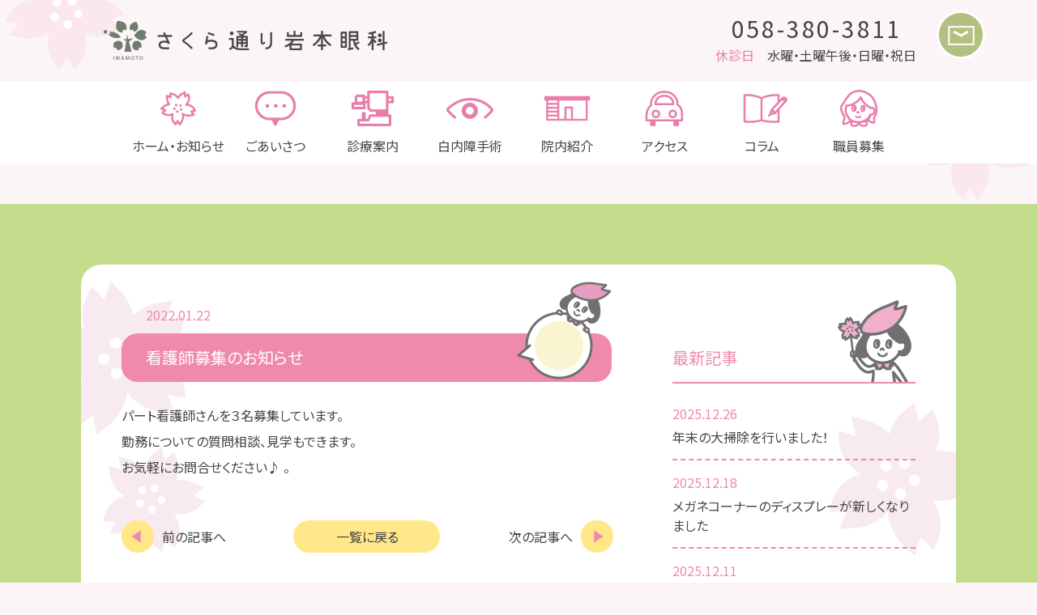

--- FILE ---
content_type: text/html; charset=UTF-8
request_url: https://www.sakura-iwamoto.com/information/%E7%9C%8B%E8%AD%B7%E5%B8%AB%E5%8B%9F%E9%9B%86%E3%81%AE%E3%81%8A%E7%9F%A5%E3%82%89%E3%81%9B/
body_size: 7318
content:
<!DOCTYPE html>
<html lang="ja"><head>
<meta charset="utf-8">
<meta name="viewport" content="width=device-width, initial-scale=1">

<link href="https://www.sakura-iwamoto.com/feed/rdf/" rel="alternate" type="application/rss+xml" title="RSS" />
<link href="https://www.sakura-iwamoto.com/feed/" rel="alternate" type="application/rss+xml" title="岐阜県各務原市のさくら通り岩本眼科 (RSS2.0)"  />
<link href="https://www.sakura-iwamoto.com/feed/atom/" rel="alternate" type="application/rss+xml" title="岐阜県各務原市のさくら通り岩本眼科 (ATOM)" />
<link href="https://www.sakura-iwamoto.com/xmlrpc.php" rel="pingback" />
<link href="https://www.sakura-iwamoto.com" rel="alternate" media="handheld" type="text/html" />
<link href="https://www.sakura-iwamoto.com/wp-content/themes/nimm/favicon.ico" rel="shortcut icon" />

<link rel="stylesheet" type="text/css" href="https://www.sakura-iwamoto.com/wp-content/themes/nimm/css/layout.css?1707109595">
<link rel="preconnect" href="https://fonts.googleapis.com">
<link rel="preconnect" href="https://fonts.gstatic.com" crossorigin>
<link href="https://fonts.googleapis.com/css2?family=Noto+Sans+JP&family=Shippori+Mincho&display=swap" rel="stylesheet">

<!--[if lt IE 9]>
<script src="http://html5shiv.googlecode.com/svn/trunk/html5.js"></script>
<![endif]-->

		<!-- All in One SEO 4.3.6.1 - aioseo.com -->
		<title>看護師募集のお知らせ - 岐阜県各務原市のさくら通り岩本眼科</title>
		<meta name="description" content="パート看護師さんを３名募集しています。 勤務についての質問相談、見学もできます。 お気軽にお問合せください♪" />
		<meta name="robots" content="max-image-preview:large" />
		<link rel="canonical" href="https://www.sakura-iwamoto.com/information/%e7%9c%8b%e8%ad%b7%e5%b8%ab%e5%8b%9f%e9%9b%86%e3%81%ae%e3%81%8a%e7%9f%a5%e3%82%89%e3%81%9b/" />
		<meta name="generator" content="All in One SEO (AIOSEO) 4.3.6.1 " />
		<meta property="og:locale" content="ja_JP" />
		<meta property="og:site_name" content="岐阜県各務原市のさくら通り岩本眼科 - 岐阜県各務原市にあるさくら通り岩本眼科です。ロックタウンの近く、各務原で白内障の日帰り手術は当院にお任せください。" />
		<meta property="og:type" content="article" />
		<meta property="og:title" content="看護師募集のお知らせ - 岐阜県各務原市のさくら通り岩本眼科" />
		<meta property="og:description" content="パート看護師さんを３名募集しています。 勤務についての質問相談、見学もできます。 お気軽にお問合せください♪" />
		<meta property="og:url" content="https://www.sakura-iwamoto.com/information/%e7%9c%8b%e8%ad%b7%e5%b8%ab%e5%8b%9f%e9%9b%86%e3%81%ae%e3%81%8a%e7%9f%a5%e3%82%89%e3%81%9b/" />
		<meta property="og:image" content="https://www.sakura-iwamoto.com/wp-content/uploads/2021/09/favicon.png" />
		<meta property="og:image:secure_url" content="https://www.sakura-iwamoto.com/wp-content/uploads/2021/09/favicon.png" />
		<meta property="og:image:width" content="402" />
		<meta property="og:image:height" content="402" />
		<meta property="article:published_time" content="2022-01-22T04:13:57+00:00" />
		<meta property="article:modified_time" content="2022-02-03T05:57:38+00:00" />
		<meta name="twitter:card" content="summary" />
		<meta name="twitter:title" content="看護師募集のお知らせ - 岐阜県各務原市のさくら通り岩本眼科" />
		<meta name="twitter:description" content="パート看護師さんを３名募集しています。 勤務についての質問相談、見学もできます。 お気軽にお問合せください♪" />
		<meta name="twitter:image" content="https://www.sakura-iwamoto.com/wp-content/uploads/2021/09/favicon.png" />
		<script type="application/ld+json" class="aioseo-schema">
			{"@context":"https:\/\/schema.org","@graph":[{"@type":"BlogPosting","@id":"https:\/\/www.sakura-iwamoto.com\/information\/%e7%9c%8b%e8%ad%b7%e5%b8%ab%e5%8b%9f%e9%9b%86%e3%81%ae%e3%81%8a%e7%9f%a5%e3%82%89%e3%81%9b\/#blogposting","name":"\u770b\u8b77\u5e2b\u52df\u96c6\u306e\u304a\u77e5\u3089\u305b - \u5c90\u961c\u770c\u5404\u52d9\u539f\u5e02\u306e\u3055\u304f\u3089\u901a\u308a\u5ca9\u672c\u773c\u79d1","headline":"\u770b\u8b77\u5e2b\u52df\u96c6\u306e\u304a\u77e5\u3089\u305b","author":{"@id":"https:\/\/www.sakura-iwamoto.com\/author\/webmaster\/#author"},"publisher":{"@id":"https:\/\/www.sakura-iwamoto.com\/#organization"},"image":{"@type":"ImageObject","url":"https:\/\/www.sakura-iwamoto.com\/wp-content\/uploads\/2021\/09\/favicon.png","@id":"https:\/\/www.sakura-iwamoto.com\/#articleImage","width":402,"height":402},"datePublished":"2022-01-22T04:13:57+09:00","dateModified":"2022-02-03T05:57:38+09:00","inLanguage":"ja","mainEntityOfPage":{"@id":"https:\/\/www.sakura-iwamoto.com\/information\/%e7%9c%8b%e8%ad%b7%e5%b8%ab%e5%8b%9f%e9%9b%86%e3%81%ae%e3%81%8a%e7%9f%a5%e3%82%89%e3%81%9b\/#webpage"},"isPartOf":{"@id":"https:\/\/www.sakura-iwamoto.com\/information\/%e7%9c%8b%e8%ad%b7%e5%b8%ab%e5%8b%9f%e9%9b%86%e3%81%ae%e3%81%8a%e7%9f%a5%e3%82%89%e3%81%9b\/#webpage"},"articleSection":"\u304a\u77e5\u3089\u305b"},{"@type":"BreadcrumbList","@id":"https:\/\/www.sakura-iwamoto.com\/information\/%e7%9c%8b%e8%ad%b7%e5%b8%ab%e5%8b%9f%e9%9b%86%e3%81%ae%e3%81%8a%e7%9f%a5%e3%82%89%e3%81%9b\/#breadcrumblist","itemListElement":[{"@type":"ListItem","@id":"https:\/\/www.sakura-iwamoto.com\/#listItem","position":1,"item":{"@type":"WebPage","@id":"https:\/\/www.sakura-iwamoto.com\/","name":"\u30db\u30fc\u30e0","description":"\u5c90\u961c\u770c\u5404\u52d9\u539f\u5e02\u306b\u3042\u308b\u3055\u304f\u3089\u901a\u308a\u5ca9\u672c\u773c\u79d1\u3067\u3059\u3002\u30ed\u30c3\u30af\u30bf\u30a6\u30f3\u306e\u8fd1\u304f\u3001\u5404\u52d9\u539f\u3067\u767d\u5185\u969c\u306e\u65e5\u5e30\u308a\u624b\u8853\u306f\u5f53\u9662\u306b\u304a\u4efb\u305b\u304f\u3060\u3055\u3044\u3002","url":"https:\/\/www.sakura-iwamoto.com\/"},"nextItem":"https:\/\/www.sakura-iwamoto.com\/information\/#listItem"},{"@type":"ListItem","@id":"https:\/\/www.sakura-iwamoto.com\/information\/#listItem","position":2,"item":{"@type":"WebPage","@id":"https:\/\/www.sakura-iwamoto.com\/information\/","name":"\u304a\u77e5\u3089\u305b","description":"\u30d1\u30fc\u30c8\u770b\u8b77\u5e2b\u3055\u3093\u3092\uff13\u540d\u52df\u96c6\u3057\u3066\u3044\u307e\u3059\u3002 \u52e4\u52d9\u306b\u3064\u3044\u3066\u306e\u8cea\u554f\u76f8\u8ac7\u3001\u898b\u5b66\u3082\u3067\u304d\u307e\u3059\u3002 \u304a\u6c17\u8efd\u306b\u304a\u554f\u5408\u305b\u304f\u3060\u3055\u3044\u266a","url":"https:\/\/www.sakura-iwamoto.com\/information\/"},"nextItem":"https:\/\/www.sakura-iwamoto.com\/information\/%e7%9c%8b%e8%ad%b7%e5%b8%ab%e5%8b%9f%e9%9b%86%e3%81%ae%e3%81%8a%e7%9f%a5%e3%82%89%e3%81%9b\/#listItem","previousItem":"https:\/\/www.sakura-iwamoto.com\/#listItem"},{"@type":"ListItem","@id":"https:\/\/www.sakura-iwamoto.com\/information\/%e7%9c%8b%e8%ad%b7%e5%b8%ab%e5%8b%9f%e9%9b%86%e3%81%ae%e3%81%8a%e7%9f%a5%e3%82%89%e3%81%9b\/#listItem","position":3,"item":{"@type":"WebPage","@id":"https:\/\/www.sakura-iwamoto.com\/information\/%e7%9c%8b%e8%ad%b7%e5%b8%ab%e5%8b%9f%e9%9b%86%e3%81%ae%e3%81%8a%e7%9f%a5%e3%82%89%e3%81%9b\/","name":"\u770b\u8b77\u5e2b\u52df\u96c6\u306e\u304a\u77e5\u3089\u305b","description":"\u30d1\u30fc\u30c8\u770b\u8b77\u5e2b\u3055\u3093\u3092\uff13\u540d\u52df\u96c6\u3057\u3066\u3044\u307e\u3059\u3002 \u52e4\u52d9\u306b\u3064\u3044\u3066\u306e\u8cea\u554f\u76f8\u8ac7\u3001\u898b\u5b66\u3082\u3067\u304d\u307e\u3059\u3002 \u304a\u6c17\u8efd\u306b\u304a\u554f\u5408\u305b\u304f\u3060\u3055\u3044\u266a","url":"https:\/\/www.sakura-iwamoto.com\/information\/%e7%9c%8b%e8%ad%b7%e5%b8%ab%e5%8b%9f%e9%9b%86%e3%81%ae%e3%81%8a%e7%9f%a5%e3%82%89%e3%81%9b\/"},"previousItem":"https:\/\/www.sakura-iwamoto.com\/information\/#listItem"}]},{"@type":"Organization","@id":"https:\/\/www.sakura-iwamoto.com\/#organization","name":"\u5c90\u961c\u770c\u5404\u52d9\u539f\u5e02\u306e\u3055\u304f\u3089\u901a\u308a\u5ca9\u672c\u773c\u79d1","url":"https:\/\/www.sakura-iwamoto.com\/","logo":{"@type":"ImageObject","url":"https:\/\/www.sakura-iwamoto.com\/wp-content\/uploads\/2021\/09\/favicon.png","@id":"https:\/\/www.sakura-iwamoto.com\/#organizationLogo","width":402,"height":402},"image":{"@id":"https:\/\/www.sakura-iwamoto.com\/#organizationLogo"},"contactPoint":{"@type":"ContactPoint","telephone":"+81583803811","contactType":"Customer Support"}},{"@type":"Person","@id":"https:\/\/www.sakura-iwamoto.com\/author\/webmaster\/#author","url":"https:\/\/www.sakura-iwamoto.com\/author\/webmaster\/","name":"webmaster","image":{"@type":"ImageObject","@id":"https:\/\/www.sakura-iwamoto.com\/information\/%e7%9c%8b%e8%ad%b7%e5%b8%ab%e5%8b%9f%e9%9b%86%e3%81%ae%e3%81%8a%e7%9f%a5%e3%82%89%e3%81%9b\/#authorImage","url":"https:\/\/secure.gravatar.com\/avatar\/c4ef79f6dbdbdffc1bb05f8f6e0a01e2?s=96&d=mm&r=g","width":96,"height":96,"caption":"webmaster"}},{"@type":"WebPage","@id":"https:\/\/www.sakura-iwamoto.com\/information\/%e7%9c%8b%e8%ad%b7%e5%b8%ab%e5%8b%9f%e9%9b%86%e3%81%ae%e3%81%8a%e7%9f%a5%e3%82%89%e3%81%9b\/#webpage","url":"https:\/\/www.sakura-iwamoto.com\/information\/%e7%9c%8b%e8%ad%b7%e5%b8%ab%e5%8b%9f%e9%9b%86%e3%81%ae%e3%81%8a%e7%9f%a5%e3%82%89%e3%81%9b\/","name":"\u770b\u8b77\u5e2b\u52df\u96c6\u306e\u304a\u77e5\u3089\u305b - \u5c90\u961c\u770c\u5404\u52d9\u539f\u5e02\u306e\u3055\u304f\u3089\u901a\u308a\u5ca9\u672c\u773c\u79d1","description":"\u30d1\u30fc\u30c8\u770b\u8b77\u5e2b\u3055\u3093\u3092\uff13\u540d\u52df\u96c6\u3057\u3066\u3044\u307e\u3059\u3002 \u52e4\u52d9\u306b\u3064\u3044\u3066\u306e\u8cea\u554f\u76f8\u8ac7\u3001\u898b\u5b66\u3082\u3067\u304d\u307e\u3059\u3002 \u304a\u6c17\u8efd\u306b\u304a\u554f\u5408\u305b\u304f\u3060\u3055\u3044\u266a","inLanguage":"ja","isPartOf":{"@id":"https:\/\/www.sakura-iwamoto.com\/#website"},"breadcrumb":{"@id":"https:\/\/www.sakura-iwamoto.com\/information\/%e7%9c%8b%e8%ad%b7%e5%b8%ab%e5%8b%9f%e9%9b%86%e3%81%ae%e3%81%8a%e7%9f%a5%e3%82%89%e3%81%9b\/#breadcrumblist"},"author":{"@id":"https:\/\/www.sakura-iwamoto.com\/author\/webmaster\/#author"},"creator":{"@id":"https:\/\/www.sakura-iwamoto.com\/author\/webmaster\/#author"},"datePublished":"2022-01-22T04:13:57+09:00","dateModified":"2022-02-03T05:57:38+09:00"},{"@type":"WebSite","@id":"https:\/\/www.sakura-iwamoto.com\/#website","url":"https:\/\/www.sakura-iwamoto.com\/","name":"\u5c90\u961c\u770c\u5404\u52d9\u539f\u5e02\u306e\u3055\u304f\u3089\u901a\u308a\u5ca9\u672c\u773c\u79d1","description":"\u5c90\u961c\u770c\u5404\u52d9\u539f\u5e02\u306b\u3042\u308b\u3055\u304f\u3089\u901a\u308a\u5ca9\u672c\u773c\u79d1\u3067\u3059\u3002\u30ed\u30c3\u30af\u30bf\u30a6\u30f3\u306e\u8fd1\u304f\u3001\u5404\u52d9\u539f\u3067\u767d\u5185\u969c\u306e\u65e5\u5e30\u308a\u624b\u8853\u306f\u5f53\u9662\u306b\u304a\u4efb\u305b\u304f\u3060\u3055\u3044\u3002","inLanguage":"ja","publisher":{"@id":"https:\/\/www.sakura-iwamoto.com\/#organization"}}]}
		</script>
		<!-- All in One SEO -->

<link rel='dns-prefetch' href='//s.w.org' />
<link rel="alternate" type="application/rss+xml" title="岐阜県各務原市のさくら通り岩本眼科 &raquo; 看護師募集のお知らせ のコメントのフィード" href="https://www.sakura-iwamoto.com/information/%e7%9c%8b%e8%ad%b7%e5%b8%ab%e5%8b%9f%e9%9b%86%e3%81%ae%e3%81%8a%e7%9f%a5%e3%82%89%e3%81%9b/feed/" />
		<!-- This site uses the Google Analytics by MonsterInsights plugin v8.14.1 - Using Analytics tracking - https://www.monsterinsights.com/ -->
		<!-- Note: MonsterInsights is not currently configured on this site. The site owner needs to authenticate with Google Analytics in the MonsterInsights settings panel. -->
					<!-- No UA code set -->
				<!-- / Google Analytics by MonsterInsights -->
				<script type="text/javascript">
			window._wpemojiSettings = {"baseUrl":"https:\/\/s.w.org\/images\/core\/emoji\/13.1.0\/72x72\/","ext":".png","svgUrl":"https:\/\/s.w.org\/images\/core\/emoji\/13.1.0\/svg\/","svgExt":".svg","source":{"concatemoji":"https:\/\/www.sakura-iwamoto.com\/wp-includes\/js\/wp-emoji-release.min.js?ver=5.8.12"}};
			!function(e,a,t){var n,r,o,i=a.createElement("canvas"),p=i.getContext&&i.getContext("2d");function s(e,t){var a=String.fromCharCode;p.clearRect(0,0,i.width,i.height),p.fillText(a.apply(this,e),0,0);e=i.toDataURL();return p.clearRect(0,0,i.width,i.height),p.fillText(a.apply(this,t),0,0),e===i.toDataURL()}function c(e){var t=a.createElement("script");t.src=e,t.defer=t.type="text/javascript",a.getElementsByTagName("head")[0].appendChild(t)}for(o=Array("flag","emoji"),t.supports={everything:!0,everythingExceptFlag:!0},r=0;r<o.length;r++)t.supports[o[r]]=function(e){if(!p||!p.fillText)return!1;switch(p.textBaseline="top",p.font="600 32px Arial",e){case"flag":return s([127987,65039,8205,9895,65039],[127987,65039,8203,9895,65039])?!1:!s([55356,56826,55356,56819],[55356,56826,8203,55356,56819])&&!s([55356,57332,56128,56423,56128,56418,56128,56421,56128,56430,56128,56423,56128,56447],[55356,57332,8203,56128,56423,8203,56128,56418,8203,56128,56421,8203,56128,56430,8203,56128,56423,8203,56128,56447]);case"emoji":return!s([10084,65039,8205,55357,56613],[10084,65039,8203,55357,56613])}return!1}(o[r]),t.supports.everything=t.supports.everything&&t.supports[o[r]],"flag"!==o[r]&&(t.supports.everythingExceptFlag=t.supports.everythingExceptFlag&&t.supports[o[r]]);t.supports.everythingExceptFlag=t.supports.everythingExceptFlag&&!t.supports.flag,t.DOMReady=!1,t.readyCallback=function(){t.DOMReady=!0},t.supports.everything||(n=function(){t.readyCallback()},a.addEventListener?(a.addEventListener("DOMContentLoaded",n,!1),e.addEventListener("load",n,!1)):(e.attachEvent("onload",n),a.attachEvent("onreadystatechange",function(){"complete"===a.readyState&&t.readyCallback()})),(n=t.source||{}).concatemoji?c(n.concatemoji):n.wpemoji&&n.twemoji&&(c(n.twemoji),c(n.wpemoji)))}(window,document,window._wpemojiSettings);
		</script>
		<style type="text/css">
img.wp-smiley,
img.emoji {
	display: inline !important;
	border: none !important;
	box-shadow: none !important;
	height: 1em !important;
	width: 1em !important;
	margin: 0 .07em !important;
	vertical-align: -0.1em !important;
	background: none !important;
	padding: 0 !important;
}
</style>
	<link rel='stylesheet' id='wp-block-library-css'  href='https://www.sakura-iwamoto.com/wp-includes/css/dist/block-library/style.min.css?ver=5.8.12' type='text/css' media='all' />
<link rel="EditURI" type="application/rsd+xml" title="RSD" href="https://www.sakura-iwamoto.com/xmlrpc.php?rsd" />
<link rel="wlwmanifest" type="application/wlwmanifest+xml" href="https://www.sakura-iwamoto.com/wp-includes/wlwmanifest.xml" /> 
<meta name="generator" content="WordPress 5.8.12" />
<link rel='shortlink' href='https://www.sakura-iwamoto.com/?p=2318' />
<link rel="icon" href="https://www.sakura-iwamoto.com/wp-content/uploads/2021/09/cropped-favicon-32x32.png" sizes="32x32" />
<link rel="icon" href="https://www.sakura-iwamoto.com/wp-content/uploads/2021/09/cropped-favicon-192x192.png" sizes="192x192" />
<link rel="apple-touch-icon" href="https://www.sakura-iwamoto.com/wp-content/uploads/2021/09/cropped-favicon-180x180.png" />
<meta name="msapplication-TileImage" content="https://www.sakura-iwamoto.com/wp-content/uploads/2021/09/cropped-favicon-270x270.png" />

<script src="https://ajax.googleapis.com/ajax/libs/jquery/3.4.1/jquery.min.js" ></script>
<script src="https://ajax.googleapis.com/ajax/libs/jqueryui/1.12.1/jquery-ui.min.js"></script>

<script>
 (function(i,s,o,g,r,a,m){i['GoogleAnalyticsObject']=r;i[r]=i[r]||function(){
 (i[r].q=i[r].q||[]).push(arguments)},i[r].l=1*new Date();a=s.createElement(o),
 m=s.getElementsByTagName(o)[0];a.async=1;a.src=g;m.parentNode.insertBefore(a,m)
 })(window,document,'script','//www.google-analytics.com/analytics.js','ga');

 ga('create', 'UA-63786580-1', 'auto');
 ga('send', 'pageview');

</script>
<script>
  (function(d) {
    var config = {
      kitId: 'uhn4fxf',
      scriptTimeout: 3000,
      async: true
    },
    h=d.documentElement,t=setTimeout(function(){h.className=h.className.replace(/\bwf-loading\b/g,"")+" wf-inactive";},config.scriptTimeout),tk=d.createElement("script"),f=false,s=d.getElementsByTagName("script")[0],a;h.className+=" wf-loading";tk.src='https://use.typekit.net/'+config.kitId+'.js';tk.async=true;tk.onload=tk.onreadystatechange=function(){a=this.readyState;if(f||a&&a!="complete"&&a!="loaded")return;f=true;clearTimeout(t);try{Typekit.load(config)}catch(e){}};s.parentNode.insertBefore(tk,s)
  })(document);
</script>
</head>

<body>
<div id="wrap">
<div id="container">

<!-- header -->
<header>
<div class="pc">
<div class="flexWrap">
<div class="logo"><a href="/"><img src="/wp-content/themes/nimm/images/logo1@2x.png" alt="さくら通り岩本眼科" width="350" height="48"/></a></div>
<div class="info">
<div class="tel">
<address><a href="tel:058-380-3811">058-380-3811</a></address>
<p><span>休診日</span>水曜・土曜午後・日曜・祝日</p>
</div>
<!--<div class="reservation"><p>コンタクトレンズ<br>受取予約</p><a href="/contactlens/"></a></div>-->
<div class="online"><a href="mailto:info@sakura-iwamoto.com?subject=お問い合わせ"><img src="/wp-content/themes/nimm/images/nav_online@2x.png" width="60" height="60" alt="メール問い合わせ"/></a></div>
</div>
</div>

<nav class="navPc">
<ul>
<li><a href="/"><div><img src="/wp-content/themes/nimm/images/nav_home@2x.png" width="64" height="48" alt=""/></div>ホーム・お知らせ</a></li>
<li><a href="/greeting/"><div><img src="/wp-content/themes/nimm/images/nav_greeting@2x.png" width="64" height="48" alt=""/></div>ごあいさつ</a></li>
<li><a href="/examination/"><div><img src="/wp-content/themes/nimm/images/nav_examination@2x.png" width="64" height="48" alt=""/></div>診療案内</a></li>
<li><a href="/cataract/"><div><img src="/wp-content/themes/nimm/images/nav_cataract@2x.png" width="64" height="48" alt=""/></div>白内障手術</a></li>
<li><a href="/clinic/"><div><img src="/wp-content/themes/nimm/images/nav_clinic@2x.png" width="64" height="48" alt=""/></div>院内紹介</a></li>
<li><a href="/access/"><div><img src="/wp-content/themes/nimm/images/nav_access@2x.png" width="64" height="48" alt=""/></div>アクセス</a></li>
<li><a href="/column/"><div><img src="/wp-content/themes/nimm/images/nav_column@2x.png" width="64" height="48" alt=""/></div>コラム</a></li>
<li><a href="/recruit/"><div><img src="/wp-content/themes/nimm/images/nav_recruit@2x.png" width="64" height="48" alt=""/></div>職員募集</a></li>
</ul>
</nav>
</div>

<div class="sp">
<div class="navWrap">
<div class="logo"><a href="/"><img src="/wp-content/themes/nimm/images/logo1@2x.png" alt="さくら通り岩本眼科" width="350" height="48"/></a></div>

<div class="hamburger">
<div>
<span></span>
<span></span>
<span></span>
<p>MENU</p>
</div>
</div>

<nav class="navSp">
<ul>
<li><a href="/">ホーム・お知らせ</a></li>
<li><a href="/greeting/">ごあいさつ</a></li>
<li><a href="/examination/">診療案内</a></li>
<li><a href="/cataract/">白内障手術</a></li>
<li><a href="/clinic/">院内紹介</a></li>
<li><a href="/access/">アクセス</a></li>
<li><a href="/column/">コラム</a></li>
<li><a href="/recruit/">職員募集</a></li>
<!--<li><a href="/contactlens/">コンタクトレンズ受取予約</a></li>-->
</ul>
</nav>
</div>
</div>


</header>
<!-- /header -->
<!-- contents -->
<main id="column">
<section>
<div class="contentsWrap">

<div class="flexWrap">
<section id="single">
<p class="date">2022.01.22</p>
<div class="ttl"><p class="num"></p>
<h1>看護師募集のお知らせ</h1>
</div>
<div class="content">
<p>パート看護師さんを３名募集しています。</p>
<p>勤務についての質問相談、見学もできます。</p>
<p>お気軽にお問合せください♪ 。</p>
</div>

<div class="pagenation">
<div class="prev"><a href="https://www.sakura-iwamoto.com/column/%e7%9b%ae%e8%96%ac%e3%81%ae%e7%94%a8%e9%87%8f%e3%81%ab%e3%81%a4%e3%81%84%e3%81%a6/" rel="prev">前の記事へ</a></div>
<div class="back"><p>一覧に戻る</p><a href="/column/"></a></div>
<div class="next"><a href="https://www.sakura-iwamoto.com/column/%e7%9b%ae%e8%96%ac%e3%81%ae%e3%81%95%e3%81%97%e6%96%b9%e3%81%ab%e3%81%a4%e3%81%84%e3%81%a6/" rel="next">次の記事へ</a></div>
</div>
</section>

<section id="side">
<p class="ttl sakura">最新記事</p>
<ul class="new">
<li>
<a href="https://www.sakura-iwamoto.com/column/%e5%b9%b4%e6%9c%ab%e3%81%ae%e5%a4%a7%e6%8e%83%e9%99%a4%e3%82%92%e8%a1%8c%e3%81%84%e3%81%be%e3%81%97%e3%81%9f%ef%bc%81/">
<p class="date">2025.12.26</p>
<p>年末の大掃除を行いました！</p>
</a>
</li>
<li>
<a href="https://www.sakura-iwamoto.com/column/%e3%83%a1%e3%82%ac%e3%83%8d%e3%82%b3%e3%83%bc%e3%83%8a%e3%83%bc%e3%81%ae%e3%83%87%e3%82%a3%e3%82%b9%e3%83%97%e3%83%ac%e3%83%bc%e3%81%8c%e6%96%b0%e3%81%97%e3%81%8f%e3%81%aa%e3%82%8a%e3%81%be%e3%81%97/">
<p class="date">2025.12.18</p>
<p>メガネコーナーのディスプレーが新しくなりました</p>
</a>
</li>
<li>
<a href="https://www.sakura-iwamoto.com/column/%e3%81%be%e3%81%b0%e3%81%9f%e3%81%8d%e3%81%ab%e3%81%a4%e3%81%84%e3%81%a6%e3%80%82/">
<p class="date">2025.12.11</p>
<p>まばたきについて。</p>
</a>
</li>
</ul>

<p class="ttl">月別記事一覧</p>
<select name="archive-dropdown" onChange='document.location.href=this.options[this.selectedIndex].value;'> 
<option value="">月を選択</option> 
	<option value='https://www.sakura-iwamoto.com/2025/12/'> 2025年12月 &nbsp;(6)</option>
	<option value='https://www.sakura-iwamoto.com/2025/11/'> 2025年11月 &nbsp;(4)</option>
	<option value='https://www.sakura-iwamoto.com/2025/10/'> 2025年10月 &nbsp;(6)</option>
	<option value='https://www.sakura-iwamoto.com/2025/09/'> 2025年9月 &nbsp;(5)</option>
	<option value='https://www.sakura-iwamoto.com/2025/08/'> 2025年8月 &nbsp;(4)</option>
	<option value='https://www.sakura-iwamoto.com/2025/07/'> 2025年7月 &nbsp;(4)</option>
	<option value='https://www.sakura-iwamoto.com/2025/06/'> 2025年6月 &nbsp;(6)</option>
	<option value='https://www.sakura-iwamoto.com/2025/05/'> 2025年5月 &nbsp;(6)</option>
	<option value='https://www.sakura-iwamoto.com/2025/04/'> 2025年4月 &nbsp;(6)</option>
	<option value='https://www.sakura-iwamoto.com/2025/03/'> 2025年3月 &nbsp;(5)</option>
	<option value='https://www.sakura-iwamoto.com/2025/02/'> 2025年2月 &nbsp;(3)</option>
	<option value='https://www.sakura-iwamoto.com/2025/01/'> 2025年1月 &nbsp;(1)</option>
	<option value='https://www.sakura-iwamoto.com/2024/12/'> 2024年12月 &nbsp;(2)</option>
	<option value='https://www.sakura-iwamoto.com/2024/11/'> 2024年11月 &nbsp;(1)</option>
	<option value='https://www.sakura-iwamoto.com/2024/10/'> 2024年10月 &nbsp;(1)</option>
	<option value='https://www.sakura-iwamoto.com/2024/09/'> 2024年9月 &nbsp;(3)</option>
	<option value='https://www.sakura-iwamoto.com/2024/08/'> 2024年8月 &nbsp;(1)</option>
	<option value='https://www.sakura-iwamoto.com/2024/07/'> 2024年7月 &nbsp;(2)</option>
	<option value='https://www.sakura-iwamoto.com/2024/06/'> 2024年6月 &nbsp;(1)</option>
	<option value='https://www.sakura-iwamoto.com/2024/05/'> 2024年5月 &nbsp;(3)</option>
	<option value='https://www.sakura-iwamoto.com/2024/04/'> 2024年4月 &nbsp;(1)</option>
	<option value='https://www.sakura-iwamoto.com/2024/02/'> 2024年2月 &nbsp;(2)</option>
	<option value='https://www.sakura-iwamoto.com/2024/01/'> 2024年1月 &nbsp;(1)</option>
	<option value='https://www.sakura-iwamoto.com/2023/12/'> 2023年12月 &nbsp;(1)</option>
	<option value='https://www.sakura-iwamoto.com/2023/11/'> 2023年11月 &nbsp;(2)</option>
	<option value='https://www.sakura-iwamoto.com/2023/10/'> 2023年10月 &nbsp;(3)</option>
	<option value='https://www.sakura-iwamoto.com/2023/09/'> 2023年9月 &nbsp;(1)</option>
	<option value='https://www.sakura-iwamoto.com/2023/08/'> 2023年8月 &nbsp;(1)</option>
	<option value='https://www.sakura-iwamoto.com/2023/07/'> 2023年7月 &nbsp;(1)</option>
	<option value='https://www.sakura-iwamoto.com/2023/06/'> 2023年6月 &nbsp;(1)</option>
	<option value='https://www.sakura-iwamoto.com/2023/05/'> 2023年5月 &nbsp;(1)</option>
	<option value='https://www.sakura-iwamoto.com/2023/04/'> 2023年4月 &nbsp;(2)</option>
	<option value='https://www.sakura-iwamoto.com/2023/03/'> 2023年3月 &nbsp;(3)</option>
	<option value='https://www.sakura-iwamoto.com/2023/02/'> 2023年2月 &nbsp;(3)</option>
	<option value='https://www.sakura-iwamoto.com/2023/01/'> 2023年1月 &nbsp;(1)</option>
	<option value='https://www.sakura-iwamoto.com/2022/12/'> 2022年12月 &nbsp;(1)</option>
	<option value='https://www.sakura-iwamoto.com/2022/11/'> 2022年11月 &nbsp;(2)</option>
	<option value='https://www.sakura-iwamoto.com/2022/10/'> 2022年10月 &nbsp;(1)</option>
	<option value='https://www.sakura-iwamoto.com/2022/09/'> 2022年9月 &nbsp;(2)</option>
	<option value='https://www.sakura-iwamoto.com/2022/08/'> 2022年8月 &nbsp;(1)</option>
	<option value='https://www.sakura-iwamoto.com/2022/06/'> 2022年6月 &nbsp;(1)</option>
	<option value='https://www.sakura-iwamoto.com/2022/05/'> 2022年5月 &nbsp;(2)</option>
	<option value='https://www.sakura-iwamoto.com/2022/04/'> 2022年4月 &nbsp;(2)</option>
	<option value='https://www.sakura-iwamoto.com/2022/03/'> 2022年3月 &nbsp;(2)</option>
	<option value='https://www.sakura-iwamoto.com/2022/02/'> 2022年2月 &nbsp;(2)</option>
	<option value='https://www.sakura-iwamoto.com/2022/01/'> 2022年1月 &nbsp;(2)</option>
	<option value='https://www.sakura-iwamoto.com/2021/12/'> 2021年12月 &nbsp;(2)</option>
	<option value='https://www.sakura-iwamoto.com/2021/10/'> 2021年10月 &nbsp;(3)</option>
	<option value='https://www.sakura-iwamoto.com/2021/09/'> 2021年9月 &nbsp;(3)</option>
	<option value='https://www.sakura-iwamoto.com/2021/08/'> 2021年8月 &nbsp;(2)</option>
	<option value='https://www.sakura-iwamoto.com/2021/07/'> 2021年7月 &nbsp;(3)</option>
	<option value='https://www.sakura-iwamoto.com/2021/06/'> 2021年6月 &nbsp;(1)</option>
	<option value='https://www.sakura-iwamoto.com/2021/05/'> 2021年5月 &nbsp;(2)</option>
	<option value='https://www.sakura-iwamoto.com/2021/04/'> 2021年4月 &nbsp;(2)</option>
	<option value='https://www.sakura-iwamoto.com/2021/03/'> 2021年3月 &nbsp;(1)</option>
	<option value='https://www.sakura-iwamoto.com/2021/02/'> 2021年2月 &nbsp;(3)</option>
	<option value='https://www.sakura-iwamoto.com/2021/01/'> 2021年1月 &nbsp;(1)</option>
	<option value='https://www.sakura-iwamoto.com/2020/12/'> 2020年12月 &nbsp;(1)</option>
	<option value='https://www.sakura-iwamoto.com/2020/11/'> 2020年11月 &nbsp;(1)</option>
	<option value='https://www.sakura-iwamoto.com/2020/10/'> 2020年10月 &nbsp;(1)</option>
	<option value='https://www.sakura-iwamoto.com/2020/09/'> 2020年9月 &nbsp;(2)</option>
	<option value='https://www.sakura-iwamoto.com/2020/08/'> 2020年8月 &nbsp;(2)</option>
	<option value='https://www.sakura-iwamoto.com/2020/07/'> 2020年7月 &nbsp;(2)</option>
	<option value='https://www.sakura-iwamoto.com/2020/06/'> 2020年6月 &nbsp;(2)</option>
	<option value='https://www.sakura-iwamoto.com/2020/05/'> 2020年5月 &nbsp;(2)</option>
	<option value='https://www.sakura-iwamoto.com/2020/04/'> 2020年4月 &nbsp;(2)</option>
	<option value='https://www.sakura-iwamoto.com/2020/03/'> 2020年3月 &nbsp;(5)</option>
	<option value='https://www.sakura-iwamoto.com/2020/02/'> 2020年2月 &nbsp;(2)</option>
	<option value='https://www.sakura-iwamoto.com/2020/01/'> 2020年1月 &nbsp;(1)</option>
	<option value='https://www.sakura-iwamoto.com/2019/12/'> 2019年12月 &nbsp;(3)</option>
	<option value='https://www.sakura-iwamoto.com/2019/11/'> 2019年11月 &nbsp;(2)</option>
	<option value='https://www.sakura-iwamoto.com/2019/10/'> 2019年10月 &nbsp;(3)</option>
	<option value='https://www.sakura-iwamoto.com/2019/09/'> 2019年9月 &nbsp;(1)</option>
	<option value='https://www.sakura-iwamoto.com/2019/08/'> 2019年8月 &nbsp;(1)</option>
	<option value='https://www.sakura-iwamoto.com/2019/07/'> 2019年7月 &nbsp;(3)</option>
	<option value='https://www.sakura-iwamoto.com/2019/06/'> 2019年6月 &nbsp;(5)</option>
	<option value='https://www.sakura-iwamoto.com/2019/05/'> 2019年5月 &nbsp;(1)</option>
	<option value='https://www.sakura-iwamoto.com/2019/04/'> 2019年4月 &nbsp;(2)</option>
	<option value='https://www.sakura-iwamoto.com/2019/03/'> 2019年3月 &nbsp;(2)</option>
	<option value='https://www.sakura-iwamoto.com/2019/02/'> 2019年2月 &nbsp;(2)</option>
	<option value='https://www.sakura-iwamoto.com/2019/01/'> 2019年1月 &nbsp;(2)</option>
	<option value='https://www.sakura-iwamoto.com/2018/12/'> 2018年12月 &nbsp;(2)</option>
	<option value='https://www.sakura-iwamoto.com/2018/11/'> 2018年11月 &nbsp;(2)</option>
	<option value='https://www.sakura-iwamoto.com/2018/10/'> 2018年10月 &nbsp;(4)</option>
	<option value='https://www.sakura-iwamoto.com/2018/09/'> 2018年9月 &nbsp;(3)</option>
	<option value='https://www.sakura-iwamoto.com/2018/08/'> 2018年8月 &nbsp;(1)</option>
	<option value='https://www.sakura-iwamoto.com/2018/07/'> 2018年7月 &nbsp;(2)</option>
	<option value='https://www.sakura-iwamoto.com/2018/06/'> 2018年6月 &nbsp;(2)</option>
	<option value='https://www.sakura-iwamoto.com/2018/05/'> 2018年5月 &nbsp;(3)</option>
	<option value='https://www.sakura-iwamoto.com/2018/04/'> 2018年4月 &nbsp;(2)</option>
	<option value='https://www.sakura-iwamoto.com/2018/03/'> 2018年3月 &nbsp;(4)</option>
	<option value='https://www.sakura-iwamoto.com/2018/02/'> 2018年2月 &nbsp;(1)</option>
	<option value='https://www.sakura-iwamoto.com/2018/01/'> 2018年1月 &nbsp;(2)</option>
	<option value='https://www.sakura-iwamoto.com/2017/12/'> 2017年12月 &nbsp;(3)</option>
	<option value='https://www.sakura-iwamoto.com/2017/11/'> 2017年11月 &nbsp;(1)</option>
	<option value='https://www.sakura-iwamoto.com/2017/10/'> 2017年10月 &nbsp;(3)</option>
	<option value='https://www.sakura-iwamoto.com/2017/09/'> 2017年9月 &nbsp;(2)</option>
	<option value='https://www.sakura-iwamoto.com/2017/08/'> 2017年8月 &nbsp;(2)</option>
	<option value='https://www.sakura-iwamoto.com/2017/07/'> 2017年7月 &nbsp;(1)</option>
	<option value='https://www.sakura-iwamoto.com/2017/06/'> 2017年6月 &nbsp;(3)</option>
	<option value='https://www.sakura-iwamoto.com/2017/05/'> 2017年5月 &nbsp;(2)</option>
	<option value='https://www.sakura-iwamoto.com/2017/04/'> 2017年4月 &nbsp;(3)</option>
	<option value='https://www.sakura-iwamoto.com/2017/03/'> 2017年3月 &nbsp;(3)</option>
	<option value='https://www.sakura-iwamoto.com/2017/02/'> 2017年2月 &nbsp;(1)</option>
	<option value='https://www.sakura-iwamoto.com/2017/01/'> 2017年1月 &nbsp;(2)</option>
	<option value='https://www.sakura-iwamoto.com/2016/12/'> 2016年12月 &nbsp;(3)</option>
	<option value='https://www.sakura-iwamoto.com/2016/11/'> 2016年11月 &nbsp;(1)</option>
	<option value='https://www.sakura-iwamoto.com/2016/10/'> 2016年10月 &nbsp;(2)</option>
	<option value='https://www.sakura-iwamoto.com/2016/09/'> 2016年9月 &nbsp;(2)</option>
	<option value='https://www.sakura-iwamoto.com/2016/08/'> 2016年8月 &nbsp;(2)</option>
	<option value='https://www.sakura-iwamoto.com/2016/07/'> 2016年7月 &nbsp;(3)</option>
	<option value='https://www.sakura-iwamoto.com/2016/06/'> 2016年6月 &nbsp;(2)</option>
	<option value='https://www.sakura-iwamoto.com/2016/05/'> 2016年5月 &nbsp;(1)</option>
	<option value='https://www.sakura-iwamoto.com/2016/04/'> 2016年4月 &nbsp;(2)</option>
	<option value='https://www.sakura-iwamoto.com/2016/03/'> 2016年3月 &nbsp;(2)</option>
	<option value='https://www.sakura-iwamoto.com/2016/02/'> 2016年2月 &nbsp;(3)</option>
	<option value='https://www.sakura-iwamoto.com/2016/01/'> 2016年1月 &nbsp;(3)</option>
	<option value='https://www.sakura-iwamoto.com/2015/12/'> 2015年12月 &nbsp;(5)</option>
	<option value='https://www.sakura-iwamoto.com/2015/11/'> 2015年11月 &nbsp;(3)</option>
	<option value='https://www.sakura-iwamoto.com/2015/10/'> 2015年10月 &nbsp;(3)</option>
</select>

</section>
</div>

</div>
</section>
</main>
<!-- /contents -->

<footer>
<div class="flexWrap">

<div class="blockL">
<div class="logo"><img src="/wp-content/themes/nimm/images/logo2@2x.png" width="284" height="130" alt="さくら通り岩本眼科"/></div>
<p class="add">〒504-0831 各務原市蘇原瑞穂町1-43-1</p>
<address><a href="tel:058-380-3811">058-380-3811</a></address>
<ul class="icon"><li><a href="mailto:info@sakura-iwamoto.com"><img src="/wp-content/themes/nimm/images/f_mail@2x.png" width="40" height="40" alt="メール"/></a></li></ul>
<p class="num">877155</p></div>

<div class="blockR">
<div class="table">
<table>
<thead>
<tr>
<th>診療時間</th><td>月</td><td>火</td><td>水</td><td>木</td><td>金</td><td>土</td><td>日・祝</td>
</tr>
</thead>
<tbody>
<tr>
<th>9：00-12：00<br><span>（受付8：45-11:30）</span></th><td>●</td><td>●</td><td>-</td><td>●</td><td>●</td><td>●</td><td>-</td>
</tr>
<tr>
<th>予約手術</th><td><span>●</span></td><td>&ensp;</td><td>&ensp;</td><td><span>●</span></td><td>&ensp;</td><td>&ensp;</td><td>&ensp;</td>
</tr>
<tr>
<th>16：00-18：30<br><span>（受付15：45-18:00）</span></th><td>●</td><td>●</td><td>-</td><td>●</td><td>●</td><td>-</td><td>-</td>
</tr>
</tbody>
</table>
</div>
<div class="other"><p>休診日</p><p>水曜・土曜午後・日曜・祝日</p></div>
<div class="other"><p>予約手術</p><p>日帰り白内障・その他手術・レーザーなど</p></div>
</div>

</div>

<p class="copyright">&copy; 2026 SAKURA-IWAMOTO EYE CLINIC</p>
</footer>

<div class="sp">
<div id="scrollNav">
<!--<div class="contact"><p>コンタクトレンズ<br>受取予約</p><a href="/contactlens/"></a></div>-->
<div class="tel"><p>電話する</p><a href="tel:058-380-3811"></a></div>
</div>
</div>




<script type="text/javascript" src="/wp-content/themes/nimm/js/common.js"></script>

</body>
</html>

--- FILE ---
content_type: text/css
request_url: https://www.sakura-iwamoto.com/wp-content/themes/nimm/css/layout.css?1707109595
body_size: 13046
content:
@charset "utf-8";

/*
reset
*/

html, body, div, span, object, iframe,
h1, h2, h3, h4, h5, h6, p, blockquote, pre,
abbr, address, cite, code,
del, dfn, em, img, ins, kbd, q, samp,
small, strong, sub, sup, var,
b, i,
dl, dt, dd, ol, ul, li,
fieldset, form, label, legend,
table, caption, tbody, tfoot, thead, tr, th, td,
article, aside, canvas, details, figcaption, figure,
footer, header, hgroup, menu, nav, section, summary,
time, mark, audio, video {
    margin: 0;
    padding: 0;
    border: 0;
    outline: 0;
    font-size: 100%;
    font-style: normal;
    font-weight: normal;
    vertical-align: baseline;
    background: transparent;
}
body {
    line-height: 1;
}
article,aside,details,figcaption,figure,
footer,header,hgroup,menu,nav,section {
    display: block;
}
ol, ul {
    list-style: none;
}
blockquote, q {
    quotes: none;
}
blockquote:before, blockquote:after,
q:before, q:after {
    content: '';
    content: none;
}
a {
    margin: 0;
    padding: 0;
    font-size: 100%;
    vertical-align: baseline;
    background: transparent;
}
ins {
    background-color: #000;
    color: #000;
    text-decoration: none;
}
mark {
    background-color: #000;
    color: #000;
    font-style: italic;
    font-weight: bold;
}
del {
    text-decoration: line-through;
}
abbr[title], dfn[title] {
    border-bottom: 1px dotted;
    cursor: help;
}
table {
    border-collapse: collapse;
    border-spacing: 0;
}
hr {
    display: block;
    height: 1px;
    border: 0;  
    border-top: 1px solid #000;
    margin: 1em 0;
    padding: 0;
}
img {
    vertical-align: top;
    font-size: 0;
    line-height: 0;
}


/*
base
*/

html {
    font-size: 62.5%;
}
body {
    background: #FBF5F8;
    color: #444;
    font-family: 'Noto Sans JP', sans-serif;
    font-feature-settings: "palt";
    font-size: 1.6rem; /* 16px */
    font-style: normal;
    font-weight: 400;
    line-height: 1.5;
}

html,body {
    -webkit-text-size-adjust: 100%;
    -ms-text-size-adjust: 100%;
}

body {
	animation-name: fadeIn;
	animation-duration: 1s;
}
body.active {
	overflow: hidden;
	height:100%;
}

a {
    color: #444;
    text-decoration: none;
}
a:hover {
    color: #E87FAB;
    text-decoration: none;
}

a:hover img {
    filter: alpha(opacity=70);
    opacity: 0.7;
}
a,
a:hover,
a img,
a:hover img {
    -webkit-transition: 0.5s;
    transition: 0.5s;
}

.clear {clear: both;}

.clearfix:after {
    content: "";
    display: block;
    clear: both;
}

::selection {
    background: #FBF5F8;
}
::-moz-selection {
    background: #FBF5F8;
}


/* 
layout
*/
#wrap {
    width: auto !important;
    width: 100%;
    margin: 0;
}
#container {
    width: 100%;
    margin: 0 auto;
}
.pc {
    display: block;
}
.sp {
    display: none;
}
@media screen and (max-width: 959px) {
.pc {
    display: none;
}
.sp {
    display: block;
}
}

/*----- header -----*/
header {
    width: 100%;
    background: url("../images/h_bg@2x.png") center bottom 5px no-repeat;
    background-size: 1268px 302px;
    padding: 0 0 25px;
}
header div.flexWrap {
    display: flex;
    align-items: center;
    justify-content: space-between;
    height: 100px;
    margin: 0 auto;
}
header .logo {
    padding: 0 0 0 10vw;
}
header div.info {
    display: flex;
    height: 85px;
    padding: 0 5vw 15px 0;
}
header div.info div.tel {
    align-self: flex-end;
    text-align: center;
    padding: 0 25px 5px 0;
}
header div.info div.tel address {
    font-size: 2.8rem;
    letter-spacing: 0.1em;
    text-indent: 0.1em;
}
header div.info div.tel p span {
    color: #E87FAB;
    padding-right: 1em;
}
header div.info div.reservation {
    display: table;
    position: relative;
    width: 180px;
    height: 85px;
    background: #E87FAB;
    border-bottom-left-radius: 25px;
    border-bottom-right-radius: 25px;
    margin: 0 15px 0 0;
    -webkit-transition: 0.5s;
    transition: 0.5s;
}
header div.info div.reservation:hover {
    background: #FFE78A;
}
header div.info div.reservation p {
    display: table-cell;
    position: relative;
    color: #FFF;
    text-align: center;
    vertical-align: middle;
    -webkit-transition: 0.5s;
    transition: 0.5s;
}
header div.info div.reservation:hover p {
    color: #444;
}
header div.info div.reservation a {
    position: absolute;
    top: 0;
    left: 0;
    width: 100%;
    height: 100%;
}
header div.info div.online {
    align-self: center;
}

header nav.navPc {
    width: 100%;
    background: #FFF;
    padding: 10px 0;
    margin: 0 0 25px;
}
header nav.navPc ul {
    display: flex;
    justify-content: center;
}
header nav.navPc ul li {
    width: 120px;
    text-align: center;
}
header nav.navPc ul li div {
    padding: 0 0 10px;
}

@media screen and (max-width: 959px) {
/*　ハンバーガーボタン　*/
.hamburger {
    display: block;
    position: fixed;
    top: 15px;
    right: 15px;
    z-index: 100000;
    width: 60px;
    height: 60px;
    background: #99AD58;
    border-radius: 5px;
    cursor: pointer;
    text-align: center;
}
.hamburger div {
    position: absolute;
    top: 0;
    bottom: 0;
    left: 0;
    right: 0;
    width: 30px;
    height: 50px;
    margin: auto;
}
.hamburger span {
    display: block;
    position: absolute;
    width: 30px;
    height: 2px;
    left: 0;
    background: #FFF;
    -webkit-transition: 0.25s;
    transition: 0.25s;
}
.hamburger span:nth-child(1) {
    top: 10px;
}
.hamburger span:nth-child(2) {
    top: 0;
    bottom: 10px;
    margin: auto 0;
}
.hamburger span:nth-child(3) {
    width: 20px;
    bottom: 20px;
}
.hamburger p {
    position: absolute;
    bottom: 0;
    left: 0;
    right: 0;
    color: #FFF;
    font-size: 1rem;
    letter-spacing: 0.1em;
    text-indent: 0.1em;
    text-align: center;
    margin: 0 auto;
}

/* ナビ開いてる時のボタン */
body.active .hamburger span:nth-child(1) {
    top: 19px;
    left: 0;
    background: #FFF;
    -webkit-transform: rotate(-45deg);
    -moz-transform: rotate(-45deg);
    transform: rotate(-45deg);
}
body.active .hamburger span:nth-child(2){
    opacity: 0;
}
body.active .hamburger span:nth-child(3) {
    width: 30px;
    top: 19px;
    background: #FFF;
    -webkit-transform: rotate(45deg);
    -moz-transform : rotate(45deg);
    transform: rotate(45deg);
}

nav.navSp {
    display: none;
    position: fixed;
    z-index : 99999;
    top: 0;
    left: 0;
    background: #FAF4D0;
    text-align: center;
    width: 100%;
    opacity: 0;
}
nav.navSp ul {
    width: 100%;
    padding: 75px 0 0;
}
nav.navSp ul li {
    border-bottom: #99AD58 dashed 2px;
    padding: 0;
    -webkit-transition: 0.5s;
    transition: 0.5s;
}
nav.navSp ul li:hover {
    background: #FFF;
}
nav.navSp ul li a,
nav.navSp ul li p {
    display: block;
    padding: 15px 0;
}
nav.navSp ul li a:hover {
    color: #E87FAB;
}
nav.navSp ul li ul {
    padding: 0;
}
/* このクラスを、jQueryで付与・削除する */
body.active nav.navSp {
    overflow-y: scroll;
    display: block;
    opacity: 100;
    height: 100%;
    animation-name: fadeIn;
    animation-duration: 0.25s;
}

header div.navWrap {
    display: table;
    height: 90px;
}
header .logo {
    display: table-cell;
    width: calc(95vw - 90px);
    max-width: 350px;
    vertical-align: middle;
    padding: 0 0 0 5vw;
}
header .logo img {
    width: 100%;
    height: auto;
}
}

header div.heading {
    width: 90vw;
    max-width: 1080px;
    height: 200px;
    border-radius: 25px;
    margin: 0 auto 10px;
}
header div.heading.greeting {
    background: url("../images/top_greeting_img@2x.png") center center no-repeat;
    background-size: cover;
}
header div.heading.examination {
    background: url("../images/top_examination_img@2x.png") center center no-repeat;
    background-size: cover;
}
header div.heading.clinic {
    background: url("../images/top_clinic_img@2x.png") center center no-repeat;
    background-size: cover;
}
header div.heading.cataract {
    background: url("../images/top_cataract_img@2x.png") center center no-repeat;
    background-size: cover;
}
header div.heading.access {
    background: url("../images/top_access_img@2x.png") center center no-repeat;
    background-size: cover;
}
header div.heading.column {
    background: url("../images/top_column_img@2x.png") center center no-repeat;
    background-size: cover;
}
header div.heading.recruit {
    background: url("../images/top_recruit_img@2x.png") center center no-repeat;
    background-size: cover;
}
header div.heading.contactlens {
    background: url("../images/top_contactlens_img@2x.png") center center no-repeat;
    background-size: cover;
}
header div.heading div.ttl {
    display: inline-flex;
    align-items: center;
    background: #E87FAB;
    border-top-left-radius: 25px;
    border-bottom-right-radius: 25px;
    padding: 10px 25px;
}
header div.heading div.ttl h1,
header div.heading div.ttl p {
    color: #FFF;
    font-size: 2.4rem;
    letter-spacing: 0.1em;
    padding: 0 0 0 10px;
}
header div.breadcrumb {
    width: 90vw;
    max-width: 980px;
    margin: 0 auto;
}

@media screen and (max-width: 959px) {
header div.heading {
    border-radius: 15px;
}
header div.heading div.ttl {
    border-top-left-radius: 15px;
    border-bottom-right-radius: 15px;
    padding: 10px 25px;
}
header div.heading div.ttl h1,
header div.heading div.ttl p {
    font-size: 1.8rem;
}
header div.breadcrumb {
    font-size: 1.4rem;
}
}

@media screen and (max-width: 600px) {
header div.heading.greeting {
    background: url("../images/top_greeting_img_600@2x.png") center center no-repeat;
    background-size: cover;
}
header div.heading.examination {
    background: url("../images/top_examination_img_600@2x.png") center center no-repeat;
    background-size: cover;
}
header div.heading.clinic {
    background: url("../images/top_clinic_img_600@2x.png") center center no-repeat;
    background-size: cover;
}
header div.heading.cataract {
    background: url("../images/top_cataract_img_600@2x.png") center center no-repeat;
    background-size: cover;
}
header div.heading.access {
    background: url("../images/top_access_img_600@2x.png") center center no-repeat;
    background-size: cover;
}
header div.heading.column {
    background: url("../images/top_column_img_600@2x.png") center center no-repeat;
    background-size: cover;
}
header div.heading.recruit {
    background: url("../images/top_recruit_img_600@2x.png") center center no-repeat;
    background-size: cover;
}
header div.heading.contactlens {
    background: url("../images/top_contactlens_img_600@2x.png") center center no-repeat;
    background-size: cover;
}
}

@media screen and (max-width: 400px) {
header div.heading.greeting {
    background: url("../images/top_greeting_img_400@2x.png") center center no-repeat;
    background-size: cover;
}
header div.heading.examination {
    background: url("../images/top_examination_img_400@2x.png") center center no-repeat;
    background-size: cover;
}
header div.heading.clinic {
    background: url("../images/top_clinic_img_400@2x.png") center center no-repeat;
    background-size: cover;
}
header div.heading.cataract {
    background: url("../images/top_cataract_img_400@2x.png") center center no-repeat;
    background-size: cover;
}
header div.heading.access {
    background: url("../images/top_access_img_400@2x.png") center center no-repeat;
    background-size: cover;
}
header div.heading.column {
    background: url("../images/top_column_img_400@2x.png") center center no-repeat;
    background-size: cover;
}
header div.heading.recruit {
    background: url("../images/top_recruit_img_400@2x.png") center center no-repeat;
    background-size: cover;
}
header div.heading.contactlens {
    background: url("../images/top_contactlens_img_400@2x.png") center center no-repeat;
    background-size: cover;
}
}

/*----- common -----*/
main {
    display: block; /* IE */
}
sup {
    font-size: 1.6rem;
	vertical-align: super;
	margin-right: 10px;
}

main div.contentsWrap {
    width: 90vw;
    max-width: 1080px;
    background: #FFF;
    border-radius: 25px;
    margin: 0 auto;
}
main h2.ttl {
    position: absolute;
    top: -40px;
    left: 0;
    right: 0;
    width: calc(90vw - 100px);
    max-width: 400px;
    background: #E87FAB;
    border-radius: 40px;
    color: #FFF;
    font-size: 2.4rem;
    letter-spacing: 0.1em;
    text-indent: 0.1em;
    text-align: center;
    line-height: 80px;
    padding: 0 50px;
    margin: 0 auto;
}

@media screen and (max-width: 959px) {
main div.contentsWrap {
    border-radius: 15px;
}
main h2.ttl {
    top: -30px;
    width: 90vw;
    max-width: 325px;
    border-radius: 30px;
    font-size: 1.8rem;
    line-height: 60px;
    padding: 0;
}
}

/*----- greeting -----*/
main#greeting {
}
main#greeting div.contentsWrap {
    position: relative;
	padding: 90px 0 75px;
}

main#greeting section#doctor {
    background: #FAE7EF;
    padding: 90px 0 75px;
}
main#greeting section#doctor h3 {
    color: #E87FAB;
    font-size: 2.4rem;
    text-align: center;
    padding: 0 0 25px;
}
main#greeting section#doctor p.txt {
    width: 80vw;
    max-width: 980px;
    line-height: 1.75;
    text-align: center;
    margin: 0 auto;
}
main#greeting section#doctor div.flexWrap {
    display: flex;
    justify-content: space-between;
    width: 80vw;
    max-width: 850px;
    padding: 100px 0 0;
    margin: 0 auto;
}
main#greeting section#doctor div.flexWrap div {
    position: relative;
    width: calc(47.5% - 70px);
    max-width: calc(400px - 70px);
    background: #FAF4D0;
    border-radius: 20px;
    padding: 375px 35px 75px;
}
main#greeting section#doctor div.flexWrap figure {
    position: absolute;
    top: -40px;
    left: -40px;
    width: calc(100% + 80px);
    max-width: calc(400px + 80px);
}
main#greeting section#doctor div.flexWrap figure img {
    width: 100%;
    height: auto;
}
main#greeting section#doctor div.flexWrap p {
    line-height: 1.75;
}
main#greeting section#doctor div.flexWrap p.name {
    font-size: 2.4rem;
    text-align: center;
}
main#greeting section#doctor div.flexWrap p.name span {
    font-size: 1.6rem;
    padding-right: 25px;
}
main#greeting section#doctor div.flexWrap p.position {
    text-align: center;
    padding: 0 0 50px;
}
main#greeting section#doctor div.flexWrap p.ttl {
    color: #E87FAB;
}

main#greeting section#staff {
    background: #C3DD8D;
    padding: 90px 0 75px;
}
main#greeting section#staff div.contentsWrap {
    background-image: url("../images/greeting_bg@2x.png");
    background-position: center top 25px;
    background-repeat: no-repeat;
    background-size: 1080px 810px;
    padding: 115px 0 75px;
}
main#greeting section#staff figure {
    width: 80vw;
    max-width: 860px;
    text-align: center;
    margin: 0 auto 75px;
}
main#greeting section#staff figure img {
    width: 100%;
    height: auto;
    border-radius: 20px;
}
main#greeting section#staff p {
    width: 80vw;
    max-width: 860px;
    line-height: 1.75;
    text-align: center;
    margin: 0 auto;
}

main#greeting section#character {
    background: #FAF4D0 url("../images/f_bg_top@2x.png") center bottom no-repeat;
    background-size: 1950px 162px;
    padding: 90px 0 200px;
}
main#greeting section#character figure {
    width: 80vw;
    max-width: 980px;
    text-align: center;
    margin: 0 auto 50px;
}
main#greeting section#character figure img {
    width: 100%;
    height: auto;
}
main#greeting section#character p {
    width: 80vw;
    max-width: 600px;
    background-color: #FFF;
    background-image: linear-gradient(90deg, rgba(232, 127, 171, 0) 0%, rgba(232, 127, 171, 0) 50%, #FFF 0%, #FFF 100%), linear-gradient(180deg, rgba(232, 127, 171, 0) 0%, rgba(232, 127, 171, 0) 95%, #E87FAB 95%, #E87FAB 100%);
    background-size: 6px 100%,100% 2em;
    line-height: 2;
    text-align: center;
    margin: 0 auto;
}

@media screen and (max-width: 1049px) {
main#greeting section#doctor div.flexWrap div {
    padding: calc(47.5% - 25px) 35px 75px;
}
}

@media screen and (max-width: 959px) {
main#greeting div.contentsWrap {
	padding: 80px 0 50px;
}

main#greeting section#doctor {
    padding: 80px 0 50px;
}
main#greeting section#doctor h3 {
    font-size: 1.8rem;
}
main#greeting section#doctor p.txt {
    font-size: 1.4rem;
    text-align: left;
}
main#greeting section#doctor div.flexWrap {
    justify-content: center;
    flex-wrap: wrap;
    padding: 50px 0 0;
}
main#greeting section#doctor div.flexWrap div {
    width: calc(100% - 70px);
    max-width: calc(400px - 70px);
    border-radius: 15px;
    padding: 375px 35px 50px;
    margin: 0 0 25px;
}
main#greeting section#doctor div.flexWrap div:last-of-type {
    margin: 0;
}
main#greeting section#doctor div.flexWrap figure {
    top: -40px;
    left: -40px;
    width: calc(100% + 80px);
    max-width: calc(400px + 80px);
}
main#greeting section#doctor div.flexWrap p {
    font-size: 1.4rem;
}
main#greeting section#doctor div.flexWrap p.name {
    font-size: 1.8rem;
}
main#greeting section#doctor div.flexWrap p.name span {
    font-size: 1.4rem;
    padding-right: 15px;
}
main#greeting section#doctor div.flexWrap p.position {
    padding: 0 0 25px;
}

main#greeting section#staff {
    padding: 80px 0 50px;
}
main#greeting section#staff div.contentsWrap {
    background-image: url("../images/greeting_bg@2x.png");
    background-position: center top 25px;
    background-repeat: no-repeat;
    background-size: contain;
    padding: 80px 0 50px;
}
main#greeting section#staff figure {
    margin: 0 auto 50px;
}
main#greeting section#staff figure img {
    border-radius: 15px;
}
main#greeting section#staff p {
    font-size: 1.4rem;
    text-align: left;
}

main#greeting section#character {
    padding: 80px 0 100px;
}
main#greeting section#character figure {
    margin: 0 auto 25px;
}
main#greeting section#character p {
    font-size: 1.4rem;
}
}

@media screen and (max-width: 499px) {
main#greeting section#doctor div.flexWrap div {
    padding: calc(100% - 25px) 35px 50px;
}
}

@media screen and (max-width: 399px) {
main#greeting section#doctor div.flexWrap figure {
    top: -5vw;
    left: -5vw;
    width: 90vw;
    max-width: 90vw;
}
}

/*----- examination -----*/
main#examination section div.contentsWrap {
    position: relative;
	padding: 90px 0 100px;
}
main#examination section#medical div.contentsWrap {
	padding: 75px 0 100px;
}

main#examination section#subject {
    background: #FAE7EF;
    padding: 90px 0 75px;
}
main#examination section#subject p.txt {
    line-height: 1.75;
    text-align: center;
    padding: 0 0 50px;
}
main#examination section#subject ul {
    display: flex;
    justify-content: center;
    flex-wrap: wrap;
    padding: 0 0 35px;
}
main#examination section#subject ul li {
    max-width: 160px;
    padding: 0 15px 15px;
}
main#examination section#subject div.table {
    width: calc(80vw - 2px);
    max-width: calc(980px - 2px);
    border: #E87FAB solid 1px;
    border-radius: 20px;
    padding: 24px 0 34px;
    margin: 0 auto;
}
main#examination section#subject div.table p {
    line-height: 1.75;
    text-align: center;
    padding: 0 0 35px;
}
main#examination section#subject div.table p.ttl {
    width: 90%;
    border-bottom: #E87FAB dashed 1px;
    color: #E87FAB;
    font-size: 2rem;
    line-height: 1.5;
    text-align: center;
    padding: 0 0 9px;
    margin: 0 auto 15px;
}
main#examination section#subject div.table p.ttl:last-of-type {
    border-bottom: none;
    padding: 0;
    margin: 0 auto;
}

main#examination section#medical {
    background: #FAF4D0 url("../images/f_bg_top@2x.png") center bottom no-repeat;
    background-size: 1950px 162px;
    padding: 75px 0 200px;
}
main#examination section#medical div.ttl {
    position: relative;
    width: 90vw;
    max-width: 1080px;
    padding: 0 0 50px;
    margin: 0 auto;
}
main#examination section#medical div.ttl h2 {
    font-size: 2.4rem;
    letter-spacing: 0.1em;
    text-indent: 0.1em;
    text-align: center;
    padding: 0 250px;
}
main#examination section#medical div.ttl h2 span {
    color: #E8A8C4;
    font-size: 3.6rem;
}
main#examination section#medical div.ttl div.sakura {
    content: "";
    position: absolute;
    bottom: 0;
    right: 100px;
    width: 147px;
    height: 147px;
    background: url("../images/examination_sakura1@2x.png") no-repeat center center;
    background-size: cover;
}
main#examination section#medical div.ttl div.sakura1 {
    content: "";
    position: absolute;
    top: -25px;
    left: 0;
    width: 216px;
    height: 198px;
    background: url("../images/bg_sakura5@2x.png") no-repeat center center;
    background-size: cover;
    z-index: 99;
}
main#examination section#medical div.ttl div.sakura2 {
    content: "";
    position: absolute;
    top: 0;
    right: 0;
    width: 86px;
    height: 90px;
    background: url("../images/bg_sakura6@2x.png") no-repeat center center;
    background-size: cover;
    z-index: 99;
}
main#examination section#medical a.anchor {
    display: block;
    padding-top: 50px;
    margin-top: -50px;
}
main#examination section#medical section {
    width: 80vw;
    max-width: 980px;
    margin: 0 auto;
}
main#examination section#medical div.headline {
    position: relative;
    border-radius: 30px;
    margin: 0 0 50px;
}
main#examination section#medical div.headline h3 {
    font-size: 2rem;
    line-height: 60px;
    text-align: center;
}
main#examination section#medical div.headline img {
    position: absolute;
    top: -30px;
    left: 0;
    width: 120px;
    height: auto;
}
main#examination section#medical div.headline img.sakura {
    position: absolute;
    top: -257px;
    left: inherit;
    right: 50px;
    width: 342px;
    height: 182px;
}
main#examination section#medical section p.txt {
    width: 80vw;
    max-width: 900px;
    line-height: 1.75;
    margin: 0 auto;
}
main#examination section#medical section div.flexWrap {
    display: flex;
    flex-wrap: wrap;
    text-align: center;
    width: 80vw;
    padding: 50px 0 0;
    margin: 0 auto;
}
main#examination section#medical section div.flexWrap div {
    padding: 0 0 50px;
}
main#examination section#medical section div.flexWrap.img1 {
    justify-content: center;
    max-width: 900px;
}
main#examination section#medical section div.flexWrap.img1 div {
    width: 45%;
    max-width: 400px;
}
main#examination section#medical section div.flexWrap.img2 {
    justify-content: space-between;
    max-width: 900px;
}
main#examination section#medical section div.flexWrap.img2 div {
    width: 45%;
    max-width: 400px;
}
main#examination section#medical section div.flexWrap.img3 {
    justify-content: space-between;
    max-width: 950px;
    padding: 50px 0 25px;
}
main#examination section#medical section div.pb50 {
    padding: 50px 0 0!important;
}
main#examination section#medical section div.flexWrap.pb100 {
    padding: 50px 0 100px;
}
main#examination section#medical section div.flexWrap.pb200 {
    padding: 50px 0 275px;
}
main#examination section#medical section div.flexWrap.img3 div {
    width: 32.5%;
    max-width: 300px;
    padding: 0 0 25px;
}
main#examination section#medical section div.flexWrap figure img {
    width: 100%;
    height: auto;
}
main#examination section#medical section div.flexWrap p {
    line-height: 1.75;
}
main#examination section#medical section div.flexWrap p:first-of-type {
    margin: 25px 0 0;
}
main#examination section#medical section div.flexWrap p.ttl {
    display: inline-block;
    font-size: 2rem;
    line-height: 30px;
    border-radius: 15px;
    padding: 0 25px;
    margin: 25px 0 5px;
}
main#examination section#medical section div.img {
    text-align: center;
    padding: 50px 0;
}
main#examination section#medical section div.img figure img {
    margin: 0 auto;
}

main#examination section#medical div.recommendation {
    width: calc(80vw - 4px);
    max-width: calc(980px - 4px);
    border: #A3BCDE solid 2px;
    border-radius: 20px;
    margin: 0 auto 50px;
}
main#examination section#medical div.recommendation p.ttl {
    background: #A3BCDE;
    border-top-left-radius: 18px;
    border-top-right-radius: 18px;
    font-size: 2.4rem;
    line-height: 60px;
    text-align: center;
}
main#examination section#medical div.recommendation div {
    display: flex;
    align-items: center;
    justify-content: space-between;
    padding: 25px 5%;
}
main#examination section#medical div.recommendation div ul li {
    position: relative;
    font-size: 2rem;
    line-height: 1.75;
    padding: 0 0 0 1.25em;
}
main#examination section#medical div.recommendation div ul li::before {
    content: "●";
    position: absolute;
    top: 0;
    left: 0;
    color: #A3BCDE;
}

main#examination section#medical div.faq {
}
main#examination section#medical div.faq ul li {
    padding: 0 0 25px;
}
main#examination section#medical div.faq ul li div.question {
    font-size: 2rem;
    padding: 0 0 15px;
    margin: 0 0 15px;
}
main#examination section#medical div.faq ul li div.question p {
    position: relative;
    width: calc(80vw - 45px);
    max-width: calc(950px - 45px);
    line-height: 1.75;
    padding: 0 0 0 45px;
    margin: 0 auto;
}
main#examination section#medical div.faq ul li div.question p::before {
    content: "";
    position: absolute;
    top: 0;
    left: 0;
    width: 36px;
    height: 36px;
}
main#examination section#sick4 div.faq ul li div.question p::before {
    background: url("../images/examination_q1@2x.png") no-repeat center center;
    background-size: cover;
}
main#examination section#sick7 div.faq ul li div.question p::before {
    background: url("../images/examination_q2@2x.png") no-repeat center center;
    background-size: cover;
}
main#examination section#sick4 div.faq ul li div.question {
    border-bottom: #ED9165 dashed 1px;
}
main#examination section#sick7 div.faq ul li div.question {
    border-bottom: #A3BCDE dashed 1px;
}
main#examination section#medical div.faq ul li div.answer {
}
main#examination section#medical div.faq ul li div.answer p {
    position: relative;
    width: calc(80vw - 45px);
    max-width: calc(950px - 45px);
    line-height: 1.75;
    padding: 5px 0 5px 45px;
    margin: 0 auto;
}
main#examination section#medical div.faq ul li div.answer p::before {
    content: "";
    position: absolute;
    top: 0;
    left: 0;
    width: 36px;
    height: 36px;
}
main#examination section#sick4 div.faq ul li div.answer p::before {
    background: url("../images/examination_a1@2x.png") no-repeat center center;
    background-size: cover;
}
main#examination section#sick7 div.faq ul li div.answer p::before {
    background: url("../images/examination_a2@2x.png") no-repeat center center;
    background-size: cover;
}

main#examination section#sick1 {
    padding: 0 0 250px;
}
main#examination section#sick1 div.headline,
main#examination section#sick1 div.flexWrap p.ttl {
    background: #D4DD16;
}

main#examination section#sick2 {
    padding: 0 0 100px;
}
main#examination section#sick2 div.headline,
main#examination section#sick2 div.flexWrap p.ttl {
    background: #92BFB3;
}
main#examination section#medical section#sick2 div.flexWrap {
    padding: 225px 0 0;
}
main#examination section#sick2 div.flexWrap div {
    position: relative;
}
main#examination section#sick2 div.flexWrap div img.sakura {
    position: absolute;
    top: -183px;
    right: 0;
    width: 342px;
    height: 183px;
}
main#examination section#sick2 div.flexWrap div.sakura {
    align-self: center;
}

main#examination section#sick3 {
    padding: 0 0 225px;
}
main#examination section#sick3 div.headline,
main#examination section#sick3 div.flexWrap p.ttl {
    background: #FFE78A;
}

main#examination section#sick4 {
    padding: 0 0 100px;
}
main#examination section#sick4 div.headline,
main#examination section#sick4 div.flexWrap p.ttl {
    background: #ED9165;
}
main#examination section#sick4 div.faq {
    padding: 0 0 150px;
}

main#examination section#sick5 {
    padding: 0 0 100px;
}
main#examination section#sick5 div.headline,
main#examination section#sick5 div.flexWrap p.ttl {
    background: #E7A6C1;
}

main#examination section#sick6 {
    padding: 0 0 100px;
}
main#examination section#sick6 div.headline,
main#examination section#sick6 div.flexWrap p.ttl {
    background: #FFFBA1;
}

main#examination section#sick7 {
    padding: 0;
}
main#examination section#sick7 div.headline,
main#examination section#sick7 div.flexWrap p.ttl {
    background: #A3BCDE;
}

@media screen and (max-width: 959px) {
main#examination section div.contentsWrap {
	padding: 80px 0 50px;
}
main#examination section#medical div.contentsWrap {
	padding: 50px 0;
}

main#examination section#subject {
    padding: 80px 0 50px;
}
main#examination section#subject p.txt {
    font-size: 1.4rem;
    padding: 0 5vw 25px;
}
main#examination section#subject ul {
    width: 80vw;
    max-width: 980px;
    padding: 0 0 25px;
    margin: 0 auto;
}
main#examination section#subject ul li {
    width: 47.5%;
    padding: 0 1.25% 2.5%;
}
main#examination section#subject ul li img {
    width: 100%;
    height: auto;
}
main#examination section#subject div.table {
    border-radius: 15px;
    padding: 24px 0;
}
main#examination section#subject div.table p {
    font-size: 1.4rem;
    padding: 0 5vw 25px;
}
main#examination section#subject div.table p.ttl {
    width: calc(100% - 10vw);
    font-size: 1.6rem;
    margin: 0 5vw 15px;
}
main#examination section#subject div.table p.ttl:last-of-type {
    margin: 0 5vw;
}

main#examination section#medical {
    padding: 50px 0 100px;
}
main#examination section#medical div.ttl {
    position: relative;
    width: 90vw;
    max-width: 1080px;
    padding: 0 0 75px;
    margin: 0 auto;
}
main#examination section#medical div.ttl h2 {
    font-size: 1.8rem;
    padding: 0;
}
main#examination section#medical div.ttl h2 span {
    font-size: 2.4rem;
}
main#examination section#medical div.ttl div.sakura {
    right: 5vw;
    width: 98px;
    height: 98px;
}
main#examination section#medical div.ttl div.sakura1 {
    top: inherit;
    bottom: -10px;
    left: 0;
    width: 108px;
    height: 99px;
}
main#examination section#medical div.ttl div.sakura2 {
    content: none;
    width: 0;
    height: 0;
}
main#examination section#medical div.headline {
    border-radius: 20px;
    margin: 0 0 30px;
}
main#examination section#medical div.headline h3 {
    font-size: 1.6rem;
    line-height: 40px;
    text-align: left;
    padding: 0 0 0 90px;
}
main#examination section#medical div.headline img {
    top: -20px;
    width: 80px;
    height: auto;
}
main#examination section#medical div.headline.long {
    height: 55px;
    border-radius: 30px;
    padding: 5px 0 0;
    margin: 0 0 20px;
}
main#examination section#medical div.headline.long h3 {
    line-height: 1.5;
}
main#examination section#medical div.headline.long img {
    top: -10px;
}
main#examination section#medical div.headline img.sakura {
    top: -172px;
    right: 5vw;
    width: 228px;
    height: 122px;
}
main#examination section#medical section p.txt {
    font-size: 1.4rem;
}
main#examination section#medical section div.flexWrap {
    padding: 25px 0 0;
}
main#examination section#medical section div.flexWrap div {
    padding: 0 0 25px;
}
main#examination section#medical section div.flexWrap.img1 {
    justify-content: center;
    max-width: 900px;
}
main#examination section#medical section div.flexWrap.img1 div {
    width: 70vw;
    margin: 0 auto;
}
main#examination section#medical section div.flexWrap.img2 {
    justify-content: center;
}
main#examination section#medical section div.flexWrap.img2 div {
    width: 70vw;
    margin: 0 auto;
}
main#examination section#medical section div.flexWrap.img3 {
    justify-content: center;
    padding: 50px 0 25px;
}
main#examination section#medical section div.pb50 {
    padding: 50px 0 0!important;
}
main#examination section#medical section div.flexWrap.pb100 {
    padding: 25px 0 50px;
}
main#examination section#medical section div.flexWrap.pb200 {
    padding: 25px 0 175px;
}
main#examination section#medical section div.flexWrap.img3 div {
    width: 70vw;
    padding: 0 0 25px;
    margin: 0 auto;
}
main#examination section#medical section#sick6 div.flexWrap.img3 div {
    width: 47.5%;
    padding: 0 1.25% 2.5%;
}
main#examination section#medical section div.flexWrap p {
    font-size: 1.4rem;
}
main#examination section#medical section div.flexWrap p:first-of-type {
    margin: 15px 0 0;
}
main#examination section#medical section div.flexWrap p.ttl {
    font-size: 1.6rem;
    padding: 0 15px;
    margin: 15px 0 5px;
}
main#examination section#medical section div.img {
    text-align: center;
    padding: 50px 0 75px;
}
main#examination section#medical section div.img figure {
    width: 70vw;
    max-width: 304px;
    margin: 0 auto;
}
main#examination section#medical section div.img figure img {
    width: 100%;
    height: auto;
}

main#examination section#medical div.recommendation {
    border-radius: 15px;
}
main#examination section#medical div.recommendation p.ttl {
    border-top-left-radius: 13px;
    border-top-right-radius: 13px;
    font-size: 1.8rem;
    line-height: 40px;
}
main#examination section#medical div.recommendation div {
    justify-content: center;
    flex-wrap: wrap;
    padding: 15px 5vw;
}
main#examination section#medical div.recommendation div ul {
    width: 100%;
    padding: 0 0 15px;
}
main#examination section#medical div.recommendation div ul li {
    font-size: 1.6rem;
    padding: 0 0 15px 1.25em;
}

main#examination section#medical div.faq ul li div.question {
    font-size: 1.6rem;
    padding: 0 0 15px;
    margin: 0 0 15px;
}
main#examination section#medical div.faq ul li div.question p {
    padding: 4px 0 0 45px;
}
main#examination section#medical div.faq ul li div.answer p {
    font-size: 1.4rem;
    padding: 6px 0 5px 45px;
}

main#examination section#sick1 {
    padding: 0 0 175px;
}

main#examination section#sick2 {
    padding: 0 0 50px;
}
main#examination section#medical section#sick2 div.flexWrap {
    padding: 125px 0 0;
}
main#examination section#sick2 div.flexWrap div {
    position: relative;
}
main#examination section#sick2 div.flexWrap div img.sakura {
    top: -122px;
    right: 5vw;
    width: 228px;
    height: 122px;
}
main#examination section#sick2 div.flexWrap div.sakura {
    align-self: center;
}
main#examination section#sick2 div.flexWrap div.sakura img {
    width: 100%;
    max-width: 328px;
    height: auto;
}

main#examination section#sick3 {
    padding: 0 0 175px;
}

main#examination section#sick4 {
    padding: 0 0 75px;
}
main#examination section#sick4 div.faq {
    padding: 0 0 50px;
}

main#examination section#sick5 {
    padding: 0 0 50px;
}

main#examination section#sick6 {
    padding: 0 0 50px;
}

main#examination section#sick7 {
    padding: 0;
}
}

/*----- cataract -----*/
main#cataract {
    background: #FAE7EF url("../images/f_bg_top@2x.png") center bottom no-repeat;
    background-size: 1950px 162px;
    padding: 90px 0 200px;
}
main#cataract section div.contentsWrap {
    position: relative;
	padding: 90px 0 0;
}
main#cataract section div.contentsWrap section {
    width: 80vw;
    max-width: 980px;
    padding: 0 0 100px;
    margin: 0 auto;
}
main#cataract div.headline {
    position: relative;
    background: #FFE78A;
    border-radius: 30px;
    margin: 0 0 50px;
}
main#cataract div.headline h3 {
    font-size: 2rem;
    line-height: 60px;
    padding: 0 0 0 140px;
}
main#cataract div.headline img {
    position: absolute;
    top: -30px;
    left: 0;
    width: 120px;
    height: auto;
}
main#cataract section div.contentsWrap section p.txt {
    line-height: 1.75;
    padding: 0 25px 0 120px;
}
main#cataract section div.contentsWrap section div.flexWrap {
    display: flex;
}
main#cataract section div.contentsWrap section div.flexWrap.block {
    align-items: flex-end;
    justify-content: space-between;
    width: calc(100% - 120px);
    padding: 50px 0 0 120px;
}
main#cataract section div.contentsWrap section div.flexWrap div.blockL {
    width: 480px;
}
main#cataract section div.contentsWrap section div.flexWrap div.blockL img {
    width: 100%;
    height: auto;
}
main#cataract section div.contentsWrap section div.flexWrap div.blockR {
    flex: 1;
    text-align: center;
}
main#cataract section div.contentsWrap section div.flexWrap div.blockR img {
    width: 100%;
    max-width: 212px;
    height: auto;
}

main#cataract section div.contentsWrap section#step3 h4 {
    background: url("../images/border_dot_pu@2x.png") repeat-x right center;
    background-size: 20px 2px;
    padding: 25px 0;
    margin: 0 25px 0 120px;
}
main#cataract section div.contentsWrap section#step3 h4 span {
    background: #FFF;
    padding: 0 10px 0 0;
}
main#cataract section div.contentsWrap section div.flexWrap.step {
    justify-content: space-between;
    flex-wrap: wrap;
    padding: 0 25px 25px 120px;
}
main#cataract section div.contentsWrap section div.flexWrap.step div.wrap {
    width: 31.25%;
}
main#cataract section div.contentsWrap section div.flexWrap.step div.wrap div {
    display: table;
    min-height: 70px;
    background: #F0E0EA;
    border-radius: 10px;
    padding: 10px 10px;
    margin: 0 0 10px;
}
main#cataract section div.contentsWrap section div.flexWrap.step div.wrap div p {
    display: table-cell;
    font-size: 1.4rem;
    vertical-align: middle;
}
main#cataract section div.contentsWrap section div.flexWrap.step div.wrap figure {
    text-align: center;
}
main#cataract section div.contentsWrap section div.flexWrap.step div.wrap figure img {
    width: 100%;
    max-width: 200px;
    height: auto;
}

main#cataract section div.contentsWrap section div.flexWrap.message {
    align-items: center;
    justify-content: space-between;
    padding: 0 25px 25px 120px;
}
main#cataract section div.contentsWrap section div.flexWrap.message p {
    width: calc(620px - 2px);
    border: #D4679C solid 1px;
    border-radius: 20px;
    text-align: center;
    padding: 19px 0;
}
main#cataract section div.contentsWrap section div.flexWrap.message div {
    flex: 1;
    text-align: center;
}
main#cataract section div.contentsWrap section div.flexWrap.message div img {
    width: 100%;
    max-width: 160px;
    height: auto;
}

main#cataract section div.contentsWrap section div.flexWrap.ex {
    justify-content: space-between;
    flex-wrap: wrap;
    padding: 25px 0 0;
}
main#cataract section div.contentsWrap section div.flexWrap.ex div {
    width: 48.75%;
    background: #FAF4D0;
    border-radius: 20px;
    padding: 50px 0;
    margin: 0 0 2.5%;
}
main#cataract section div.contentsWrap section div.flexWrap.ex div figure {
    width: 90%;
    max-width: 310px;
    text-align: center;
    margin: 0 auto;
}
main#cataract section div.contentsWrap section div.flexWrap.ex div figure img {
    width: 100%;
    height: auto;
}
main#cataract section div.contentsWrap section div.flexWrap.ex div p {
    width: 90%;
    max-width: 310px;
    line-height: 1.75;
    padding: 25px 0 0;
    margin: 0 auto;
}

main#cataract section div.contentsWrap section div.flexWrap.price {
    justify-content: space-between;
    border: #A7B76F solid 5px;
    border-radius: 15px;
    padding: 0;
    margin: 75px 25px 0 120px;
}
main#cataract section div.contentsWrap section div.flexWrap.price div.ttl {
    display: table;
    width: 40%;
    background: #BDC993;
    border-top-left-radius: 10px;
    border-bottom-left-radius: 10px;
}
main#cataract section div.contentsWrap section div.flexWrap.price div.ttl p {
    display: table-cell;
    font-size: 2.2rem;
    text-align: center;
    vertical-align: middle;
}
main#cataract section div.contentsWrap section div.flexWrap.price div.txt {
    flex: 1;
    padding: 25px 50px;
}
main#cataract section div.contentsWrap section div.flexWrap.price div.txt p {
    font-size: 2rem;
    line-height: 2;
}
main#cataract section div.contentsWrap section div.flexWrap.price div.txt p span {
    font-size: 1.6rem;
}
main#cataract section div.contentsWrap section#step4 p.caution {
    position: relative;
    padding: 0 0 0 1em;
    margin: 15px 25px 0 120px;
}
main#cataract section div.contentsWrap section#step4 p.caution::before {
    content: "※";
    position: absolute;
    top: 0;
    left: 0;
}

main#cataract section#introduction {
    width: 80vw;
    max-width: 980px;
    text-align: center;
    margin: 0 auto;
}
main#cataract section#introduction p {
    line-height: 1.75;
    padding: 0 0 50px;
}
main#cataract section#introduction p span {
    color: #E87FAB;
    font-size: 2rem;
}
main#cataract section#introduction p.ttl {
    display: inline-block;
    position: relative;
    color: #E87FAB;
    font-size: 2.4rem;
    padding: 0 0 50px;
}
main#cataract section#introduction p.ttl::before {
    content: "";
    position: absolute;
    top: 0;
    left: -125px;
    width: 100px;
    height: 106px;
    background-image: url("../images/cataract_bg1@2x.png");
    background-position: center center;
    background-repeat: no-repeat;
    background-size: 100px 106px;
}
main#cataract section#introduction p.ttl::after {
    content: "";
    position: absolute;
    top: -25px;
    right: -207px;
    width: 182px;
    height: 118px;
    background-image: url("../images/cataract_bg2@2x.png");
    background-position: center center;
    background-repeat: no-repeat;
    background-size: 182px 118px;
}
main#cataract section#introduction figure {
    width: 80vw;
    max-width: 650px;
    margin: 0 auto;
}
main#cataract section#introduction figure img {
    width: 100%;
    height: auto;
}

@media screen and (max-width: 959px) {
main#cataract {
    padding: 80px 0 100px;
}
main#cataract section div.contentsWrap {
	padding: 80px 0 0;
}
main#cataract section div.contentsWrap section {
    padding: 0 0 50px;
}
main#cataract div.headline {
    border-radius: 20px;
    margin: 0 0 30px;
}
main#cataract div.headline h3 {
    font-size: 1.6rem;
    line-height: 40px;
    padding: 0 0 0 90px;
}
main#cataract div.headline img {
    top: -20px;
    width: 80px;
    height: auto;
}
main#cataract section div.contentsWrap section p.txt {
    font-size: 1.4rem;
    padding: 0;
}
main#cataract section div.contentsWrap section div.flexWrap.block {
    justify-content: center;
    flex-wrap: wrap;
    width: 100%;
    padding: 25px 0 0;
}
main#cataract section div.contentsWrap section div.flexWrap div.blockL {
    width: 100%;
}
main#cataract section div.contentsWrap section div.flexWrap div.blockL img {
    width: 100%;
    max-height: 480px;
    height: auto;
}
main#cataract section div.contentsWrap section div.flexWrap div.blockR {
    flex: auto;
    width: 100%;
    padding: 15px 0 0;
}
main#cataract section div.contentsWrap section div.flexWrap div.blockR img {
    width: 100%;
    max-width: 212px;
    height: auto;
}

main#cataract section div.contentsWrap section#step3 h4 {
    padding: 25px 0 15px;
    margin: 0;
}
main#cataract section div.contentsWrap section#step3 h4 span {
    padding: 0 5px 0 0;
}
main#cataract section div.contentsWrap section div.flexWrap.step {
    justify-content: center;
    padding: 0;
}
main#cataract section div.contentsWrap section div.flexWrap.step div.wrap {
    width: 100%;
    padding: 0 0 25px;
}
main#cataract section div.contentsWrap section div.flexWrap.step div.wrap div {
    margin: 0 auto 10px;
}

main#cataract section div.contentsWrap section div.flexWrap.message {
    flex-wrap: wrap;
    padding: 0 0 25px;
}
main#cataract section div.contentsWrap section div.flexWrap.message p {
    width: calc(100% - 2px);
    border-radius: 15px;
    padding: 14px 0;
    margin: 0 0 15px;
}
main#cataract section div.contentsWrap section div.flexWrap.message div {
    flex: auto;
    width: 100%;
    text-align: center;
}
main#cataract section div.contentsWrap section div.flexWrap.message div img {
    width: 100%;
    max-width: 160px;
    height: auto;
}

main#cataract section div.contentsWrap section div.flexWrap.ex {
    justify-content: center;
    padding: 50px 0 0;
}
main#cataract section div.contentsWrap section div.flexWrap.ex div {
    width: 100%;
    max-width: 400px;
    border-radius: 15px;
    padding: 5vw 0 7.5vw;
    margin: 0 auto 15px;
}
main#cataract section div.contentsWrap section div.flexWrap.ex div figure {
    width: 70vw;
}
main#cataract section div.contentsWrap section div.flexWrap.ex div p {
    width: 70vw;
    font-size: 1.4rem;
    padding: 10px 0 0;
}

main#cataract section div.contentsWrap section div.flexWrap.price {
    flex-wrap: wrap;
    margin: 50px 0 0;
}
main#cataract section div.contentsWrap section div.flexWrap.price div.ttl {
    width: 100%;
    border-top-left-radius: 10px;
    border-top-right-radius: 10px;
    border-bottom-left-radius: 0;
}
main#cataract section div.contentsWrap section div.flexWrap.price div.ttl p {
    font-size: 1.8rem;
    line-height: 40px;
}
main#cataract section div.contentsWrap section div.flexWrap.price div.txt {
    flex: auto;
    width: 100%;
    padding: 15px 5vw;
}
main#cataract section div.contentsWrap section div.flexWrap.price div.txt p {
    font-size: 1.6rem;
}
main#cataract section div.contentsWrap section div.flexWrap.price div.txt p span {
    font-size: 1.4rem;
}
main#cataract section div.contentsWrap section#step4 p.caution {
    font-size: 1.4rem;
    margin: 15px 0 0;
}

main#cataract section#introduction {
    width: 80vw;
    max-width: 980px;
    text-align: center;
    margin: 0 auto;
}
main#cataract section#introduction p {
    font-size: 1.4rem;
    text-align: left;
    padding: 0 0 25px;
}
main#cataract section#introduction p span {
    font-size: 1.6rem;
}
main#cataract section#introduction p.ttl {
    font-size: 1.8rem;
    text-align: center;
    padding: 0 0 25px;
}
main#cataract section#introduction p.ttl::before {
    content: none;
}
main#cataract section#introduction p.ttl::after {
    content: none;
}
}

/*----- clinic -----*/
main#clinic {
    background: #FFE78A url("../images/f_bg_top@2x.png") center bottom no-repeat;
    background-size: 1950px 162px;
    padding: 90px 0 200px;
}
main#clinic section div.contentsWrap {
    position: relative;
	padding: 15px 0 25px;
}

main#clinic section h3 {
    position: absolute;
    top: -10px;
    left: -25px;
    min-width: 130px;
    background: #C9DC6F;
    border-radius: 10px;
    font-size: 1.8rem;
    line-height: 50px;
    text-align: center;
    padding: 0 25px;
}
main#clinic section#introduction div.flexWrap,
main#clinic section#kids div.flexWrap,
main#clinic section#contactlens div.flexWrap,
main#clinic section#glasses div.flexWrap,
main#clinic section#other div.flexWrap {
    display: flex;
    justify-content: space-between;
    flex-wrap: wrap;
    width: 80vw;
    max-width: 850px;
    margin: 0 auto;
}
main#clinic section#introduction div.flexWrap div.img,
main#clinic section#contactlens div.flexWrap div.img,
main#clinic section#glasses div.flexWrap div.img,
main#clinic section#other div.flexWrap div.img {
    position: relative;
    width: 47.5%;
    max-width: 400px;
}
main#clinic section#introduction div.flexWrap div.img img,
main#clinic section#kids div.flexWrap div.img img,
main#clinic section#contactlens div.flexWrap div.img img,
main#clinic section#glasses div.flexWrap div.img img,
main#clinic section#other div.flexWrap div.img img {
    width: 100%;
    height: auto;
    border-radius: 15px;
}
main#clinic section#other div.flexWrap div.img p {
    padding: 10px 0 0;
}
main#clinic section#contactlens div.flexWrap div.txt,
main#clinic section#other div.flexWrap div.txt {
    align-self: center;
    width: 47.5%;
    max-width: 400px;
}

main#clinic section#introduction {
    background: url("../images/clinic_bg1@2x.png") no-repeat right top 360px;
    background-size: 170px 178px;
    padding: 0 0 50px;
}
main#clinic section#introduction div.flexWrap div.img {
    margin: 0 0 25px;
}
main#clinic section#introduction div.flexWrap:first-of-type div.img,
main#clinic section#introduction div.flexWrap:first-of-type div.txt {
    margin: 0 0 75px;
}
main#clinic section#introduction div.flexWrap:first-of-type div.img {
    margin: 115px 0 75px;
}
main#clinic section#introduction div.flexWrap:first-of-type div.txt {
    width: 47.5%;
    max-width: 400px;
}
main#clinic section#introduction div.flexWrap:first-of-type div.txt img {
    width: 100%;
    height: auto;
}
main#clinic section#introduction p.txt {
    width: 80vw;
    max-width: 850px;
    margin: 0 auto;
}
main#clinic section#introduction div.flexWrap div.img.sakura::after {
    content: "";
    position: absolute;
    bottom: -15px;
    left: -75px;
    width: 128px;
    height: 204px;
    background: url("../images/clinic_sakura1@2x.png") no-repeat center center;
    background-size: cover;
}

main#clinic section#kids {
    padding: 0 0 150px;
}
main#clinic section#kids div.flexWrap div.img {
    position: relative;
    width: 40.375%;
    max-width: 340px;
    padding: 0 0 0 7.125%;
    margin: 35px 0 0;
}
main#clinic section#kids div.flexWrap div.txt {
    width: 47.5%;
    max-width: 400px;
}
main#clinic section#kids div.flexWrap div.txt img {
    width: 100%;
    height: auto;
}

main#clinic section#contactlens {
    padding: 0 0 150px;
}
main#clinic section#contactlens div.flexWrap div.img,
main#clinic section#contactlens div.flexWrap div.txt {
    margin: 0 0 50px;
}
main#clinic section#contactlens ul {
    display: flex;
    justify-content: space-between;
    width: 80vw;
    max-width: 850px;
    margin: 0 auto;
}
main#clinic section#contactlens ul li {
    width: 22.5%;
    max-width: 210px;
}

main#clinic section#glasses {
    padding: 0 0 150px;
}
main#clinic section#glasses div.flexWrap div.img {
    margin: 0 0 25px;
}
main#clinic section#glasses div.flexWrap div.img.sakura::after {
    content: "";
    position: absolute;
    bottom: -100px;
    right: -25px;
    width: 108px;
    height: 172px;
    background: url("../images/clinic_sakura3@2x.png") no-repeat center center;
    background-size: cover;
}
main#clinic section#glasses ul {
    display: flex;
    justify-content: space-between;
    width: 80vw;
    max-width: 800px;
    padding: 50px 0 35px;
    margin: 0 auto;
}
main#clinic section#glasses ul li {
    width: 18.75%;
    max-width: 150px;
}
main#clinic section#glasses div.wrap {
    width: 80vw;
    max-width: 850px;
    background: url("../images/clinic_bg4.png") no-repeat center top;
    background-size: contain;
    text-align: center;
    padding: 25px 0 0;
    margin: 0 auto;
}
main#clinic section#glasses div.order {
    display: flex;
    align-items: flex-end;
    position: relative;
    width: calc(80vw - 160px);
    max-width: calc(800px - 160px);
    min-height: 166px;
    padding: 25px 0 0 160px;
    margin: 0 auto;
}
main#clinic section#glasses div.order p {
    background: #EAF5F4;
    border-radius: 10px;
    padding: 15px 25px;
}
main#clinic section#glasses div.order::after {
    content: "";
    position: absolute;
    bottom: 0;
    left: 0;
    width: 140px;
    height: 166px;
    background: url("../images/clinic_sakura4@2x.png") no-repeat center center;
    background-size: cover;
}

main#clinic section#other {
}
main#clinic section#other div.flexWrap div.img,
main#clinic section#other div.flexWrap div.txt {
    margin: 0 0 75px;
}
main#clinic section#other div.flexWrap div.img.sakura::after {
    content: "";
    position: absolute;
    top: -120px;
    right: 25px;
    width: 120px;
    height: 120px;
    background: url("../images/clinic_sakura5@2x.png") no-repeat center center;
    background-size: cover;
}

@media screen and (max-width: 959px) {
main#clinic {
    padding: 80px 0 100px;
}
main#clinic section div.contentsWrap {
    position: relative;
	padding: 30px 0 25px;
}

main#clinic section h3 {
    left: -10px;
    min-width: 100px;
    font-size: 1.6rem;
    line-height: 40px;
}
main#clinic section#introduction div.flexWrap,
main#clinic section#kids div.flexWrap,
main#clinic section#contactlens div.flexWrap,
main#clinic section#glasses div.flexWrap,
main#clinic section#other div.flexWrap {
    justify-content: center;
}
main#clinic section#introduction div.flexWrap div.img,
main#clinic section#contactlens div.flexWrap div.img,
main#clinic section#glasses div.flexWrap div.img,
main#clinic section#other div.flexWrap div.img {
    width: 100%;
}
main#clinic section#other div.flexWrap div.img p {
    font-size: 1.4rem;
}
main#clinic section#contactlens div.flexWrap div.txt,
main#clinic section#other div.flexWrap div.txt {
    width: 100%;
}
main#clinic section#contactlens div.flexWrap div.txt p,
main#clinic section#other div.flexWrap div.txt p {
    font-size: 1.4rem;
}

main#clinic section#introduction {
    background: none;
}
main#clinic section#introduction div.flexWrap div.img {
    margin: 0 0 35px;
}
main#clinic section#introduction div.flexWrap:first-of-type div.img,
main#clinic section#introduction div.flexWrap:first-of-type div.txt {
    margin: 0 0 35px;
}
main#clinic section#introduction div.flexWrap:first-of-type div.img {
    margin: 25px 0 50px;
}
main#clinic section#introduction div.flexWrap:first-of-type div.txt {
    width: 90%;
    padding: 0 10% 0 0;
    margin: 0 auto;
}
main#clinic section#introduction p.txt {
    font-size: 1.4rem;
}
main#clinic section#introduction div.flexWrap div.img.sakura::after {
    content: "";
    position: absolute;
    bottom: -25px;
    left: -10px;
    width: 96px;
    height: 153px;
}

main#clinic section#kids {
    padding: 0 0 75px;
}
main#clinic section#kids div.flexWrap div.img {
    width: 100%;
    padding: 0;
    margin: 0;
}
main#clinic section#kids div.flexWrap div.txt {
    width: 90%;
    padding: 25px 0 0 10%;
    margin: 0 auto;
}

main#clinic section#contactlens {
    padding: 0 0 75px;
}
main#clinic section#contactlens div.flexWrap div.img,
main#clinic section#contactlens div.flexWrap div.txt {
    margin: 0 0 25px;
}
main#clinic section#contactlens ul {
    justify-content: center;
    flex-wrap: wrap;
}
main#clinic section#contactlens ul li {
    width: 47.5%;
    max-width: 210px;
    padding: 0 1.25% 2.5%;
}
main#clinic section#contactlens ul li img {
    width: 100%;
    height: auto;
}

main#clinic section#glasses {
    padding: 0 0 75px;
}
main#clinic section#glasses div.flexWrap div.img {
    margin: 0 0 25px;
}
main#clinic section#glasses div.flexWrap div.img.sakura::after {
    content: "";
    position: absolute;
    bottom: -25px;
    right: -10px;
    width: 81px;
    height: 129px;
}
main#clinic section#glasses ul {
    justify-content: center;
    flex-wrap: wrap;
    padding: 25px 0;
}
main#clinic section#glasses ul li {
    width: 30%;
    padding: 0 1.25% 2.5%;
}
main#clinic section#glasses ul li img {
    width: 100%;
    height: auto;
}
main#clinic section#glasses div.wrap p {
    font-size: 1.4rem;
}
main#clinic section#glasses div.order {
    align-items: normal;
    width: 80vw;
    max-width: 800px;
    min-height: 166px;
    padding: 25px 0 181px;
}
main#clinic section#glasses div.order p {
    font-size: 1.4rem;
    padding: 15px 5vw;
}
main#clinic section#glasses div.order::after {
    right: 0;
    margin: 0 auto;
}

main#clinic section#other div.flexWrap div.img {
    margin: 0 0 35px;
}
main#clinic section#other div.flexWrap div.txt {
    margin: 0 0 50px;
}
main#clinic section#other div.flexWrap div.img.sakura::after {
    content: "";
    position: absolute;
    top: -90px;
    right: 10px;
    width: 90px;
    height: 90px;
}
}

/*----- access -----*/
main#access {
    background: #C3DD8D url("../images/f_bg_top@2x.png") center bottom no-repeat;
    background-size: 1950px 162px;
    padding: 90px 0 200px;
}
main#access section div.contentsWrap {
    position: relative;
	padding: 90px 0 100px;
}
main#access section div.contentsWrap figure {
    margin: 0 auto;
}
main#access section div.contentsWrap figure.img1 {
    width: 80vw;
    max-width: 600px;
    padding: 0 0 15px;
}
main#access section div.contentsWrap figure.img2 {
    width: 80vw;
    max-width: 700px;
    padding: 75px 0 30px;
}
main#access section div.contentsWrap figure.img3 {
    width: 80vw;
    max-width: 800px;
    padding: 50px 0 75px;
}
main#access section div.contentsWrap figure img {
    width: 100%;
    height: auto;
}
main#access section div.contentsWrap p.txt {
    font-size: 1.8rem;
    text-align: center;
}
main#access section div.contentsWrap div.flexWrap {
    display: flex;
    justify-content: space-between;
    width: calc(80vw - 20px);
    max-width: calc(980px - 20px);
    background: #C3DD8D;
    border-radius: 20px;
    padding: 20px 10px;
    margin: 0 auto 100px;
}
main#access section div.contentsWrap div.flexWrap div.blockL,
main#access section div.contentsWrap div.flexWrap div.blockR {
    position: relative;
    width: calc(50% - 20px);
    max-width: calc(480px - 20px);
    padding: 0 10px;
}
main#access section div.contentsWrap div.flexWrap p {
    padding: 5px 0 0;
}
main#access section div.contentsWrap div.flexWrap p.ttl {
    position: absolute;
    top: 0;
    left: 10px;
    background: #C3DD8D;
    font-size: 1.8rem;
    line-height: 40px;
    padding: 0 20px;
}
main#access section div.contentsWrap h3 {
    width: 80vw;
    max-width: 900px;
    background: #EFAFCB;
    border-radius: 10px;
    color: #FFF;
    font-size: 2.2rem;
    line-height: 50px;
    text-align: center;
    margin: 0 auto 50px;
}
main#access section div.contentsWrap figure.schedule {
    width: 80vw;
    max-width: 570px;
}
main#access section div.contentsWrap div.other {
    display: flex;
    align-items: center;
    width: 80vw;
    max-width: 450px;
    padding: 25px 0 10px;
    margin: 0 auto;
}
main#access section div.contentsWrap div.other p {
    font-size: 1.8rem;
    margin: 0 0 0 10px;
}
main#access section div.contentsWrap p.holiday {
    width: 80vw;
    max-width: 450px;
    font-size: 2.2rem;
    margin: 0 auto;
}
main#access section div.contentsWrap p.holiday span {
    color: #E87FAB;
}

@media screen and (max-width: 959px) {
main#access {
    padding: 80px 0 100px;
}
main#access section div.contentsWrap {
	padding: 80px 0 50px;
}
main#access section div.contentsWrap figure.img2 {
    max-width: 400px;
    padding: 50px 0 15px;
}
main#access section div.contentsWrap figure.img3 {
    max-width: 440px;
    padding: 50px 0;
}
main#access section div.contentsWrap p.txt {
    font-size: 1.4rem;
}
main#access section div.contentsWrap div.flexWrap {
    justify-content: center;
    flex-wrap: wrap;
    width: calc(80vw - 30px);
    max-width: calc(980px - 30px);
    border-radius: 15px;
    padding: 15px;
    margin: 0 auto 50px;
}
main#access section div.contentsWrap div.flexWrap div.blockL,
main#access section div.contentsWrap div.flexWrap div.blockR {
    width: 100%;
    max-width: 480px;
    padding: 0;
}
main#access section div.contentsWrap div.flexWrap div.blockL {
    padding: 0 0 15px;
}
main#access section div.contentsWrap div.flexWrap p {
    font-size: 1.4rem;
}
main#access section div.contentsWrap div.flexWrap p.ttl {
    left: 0;
    font-size: 1.6rem;
    line-height: 35px;
    padding: 0 15px;
}
main#access section div.contentsWrap h3 {
    font-size: 1.8rem;
    line-height: 40px;
    margin: 0 auto 25px;
}
main#access section div.contentsWrap div.other p {
    font-size: 1.4rem;
}
main#access section div.contentsWrap p.holiday {
    font-size: 1.6rem;
}
}

/*----- recruit -----*/
main#recruit {
}
main#recruit div.flexWrap {
    display: flex;
    align-items: center;
    justify-content: space-between;
}

main#recruit section#application {
    background: #FAE7EF;
    padding: 90px 0 75px;
}
main#recruit section#application div.contentsWrap {
    position: relative;
    background-image: url("../images/bg_sakura3@2x.png"), url("../images/bg_sakura4@2x.png");
    background-position: right calc(136px + 80%) top 10px, left calc(160px + 80%) top 25px;
    background-repeat: no-repeat;
    background-size: 136px 140px, 160px 190px;
	padding: 90px 0 75px;
}
main#recruit section#application section.status {
    position: relative;
    width: 80vw;
    max-width: 800px;
    background: #FAF4D0;
    border-radius: 20px;
    margin: 0 auto 75px;
}
main#recruit section#application section.status::before {
    content: "";
    position: absolute;
    top: -142px;
    right: 20px;
    width: 102px;
    height: 142px;
    background: url("../images/sakura_illust1@2x.png") center center no-repeat;
    background-size: cover;
}
main#recruit section#application section.status h3 {
    position: relative;
    width: 100%;
    background: #FFE78A;
    border-top-left-radius: 20px;
    border-top-right-radius: 20px;
    font-size: 2.4rem;
    letter-spacing: 0.1em;
    text-indent: 0.1em;
    line-height: 70px;
    text-align: center;
}
main#recruit section#application section.status h3::after {
    content: "";
    position: absolute;
    bottom: -30px;
    left: 0;
    right: 0;
    margin: 0 auto;
    width: 60px;
    height: 30px;
    background: url("../images/recruit_anchor@2x.png") center center no-repeat;
    background-size: cover;
}
main#recruit section#application section.status div.flexWrap {
    align-items: flex-start;
    justify-content: flex-start;
    width: 70vw;
    max-width: 700px;
    padding: 40px 0 50px;
    margin: 0 auto;
}
main#recruit section#application section.status div.flexWrap p {
    font-size: 1.8rem;
}
main#recruit section#application section.status div.flexWrap p:first-of-type {
    width: 160px;
    background: #FFF;
    border-radius: 15px;
    text-align: center;
    line-height: 30px;
    margin: 0 15px 0 0;
}
main#recruit section#application section.status div.flexWrap p:last-of-type {
    padding: 2px 0 0;
}

main#recruit section#application section.application {
    padding: 0 0 25px;
}
main#recruit section#application section.application h4 {
    color: #E87FAB;
    font-size: 2.4rem;
    letter-spacing: 0.1em;
    text-indent: 0.1em;
    text-align: center;
    padding: 0 0 20px;
}
main#recruit section#application section.application div.blockWrap {
    width: calc(80vw - 4px);
    max-width: calc(900px - 4px);
    border: #E87FAB solid 2px;
    border-radius: 20px;
    padding: 38px 0;
    margin: 0 auto 25px;
}
main#recruit section#application section.application div.blockWrap ul {
    display: flex;
    justify-content: center;
    padding: 0 0 15px;
}
main#recruit section#application section.application div.blockWrap ul li {
    position: relative;
    font-size: 2rem;
    padding: 0 5px 0 calc(5px + 1em);
}
main#recruit section#application section.application div.blockWrap ul li::before {
    content: "●";
    top: 0;
    left: 5px;
    position: absolute;
    color: #E87FAB;
    font-size: 2rem;
}
main#recruit section#application section.application div.blockWrap p.txt {
    font-size: 1.8rem;
    text-align: center;
}
main#recruit section#application section.application div.flexWrap {
    width: 80vw;
    max-width: 980px;
    margin: 0 auto;
}
main#recruit section#application section.application div.flexWrap div.txt {
    padding: 0 0 0 50px;
}
main#recruit section#application section.application div.flexWrap div.txt p {
    line-height: 2;
}

main#recruit section#voice {
    background: #C3DD8D;
    padding: 90px 0 75px;
}
main#recruit section#voice div.contentsWrap {
    position: relative;
	padding: 65px 0 50px;
}
main#recruit section#voice div.flexWrap {
    width: 80vw;
    max-width: 1030px;
    margin: 0 auto;
}
main#recruit section#voice div.flexWrap:nth-of-type(odd) div.txt {
    padding: 0 50px 0 25px;
}
main#recruit section#voice div.flexWrap:nth-of-type(even) div.txt {
    padding: 0 25px 0 50px;
}
main#recruit section#voice div.flexWrap h3 {
    color: #E87FAB;
    font-size: 2rem;
    padding: 0 0 15px;
}
main#recruit section#voice div.flexWrap p {
    line-height: 2;
}

main#recruit section#example {
    background: #FAE7EF;
    padding: 90px 0 75px;
}
main#recruit section#example div.contentsWrap {
    position: relative;
	padding: 90px 0 50px;
}
main#recruit section#example ul {
    width: 80vw;
    max-width: 980px;
    margin: 0 auto;
}
main#recruit section#example ul li {
    padding: 0 0 50px;
}
main#recruit section#example ul li div.headline {
    position: relative;
    background: #F9DFEA;
    border-radius: 30px;
    margin: 0 0 20px;
}
main#recruit section#example ul li div.headline h3 {
    font-size: 2rem;
    line-height: 60px;
    padding: 0 0 0 140px;
}
main#recruit section#example ul li div.headline img {
    position: absolute;
    top: -30px;
    left: 0;
    width: 120px;
    height: auto;
}
main#recruit section#example ul li div.status {
    display: flex;
    align-items: flex-start;
    padding: 0 0 20px 140px;
}
main#recruit section#example ul li div.status p {
    font-size: 1.8rem;
}
main#recruit section#example ul li div.status p:first-of-type {
    width: 120px;
    background: #C3DD8D;
    border-radius: 15px;
    text-align: center;
    line-height: 30px;
    margin: 0 15px 0 0;
}
main#recruit section#example ul li div.status p:last-of-type {
    padding: 2px 0 0;
}
main#recruit section#example ul li p.txt {
    display: inline-block;
    border-bottom: #C3DD8D dashed 1px;
    padding: 0 0 4px;
    margin: 0 0 0 140px;
}

main#recruit section#director {
    background: #FAF4D0 url("../images/f_bg_top@2x.png") center bottom no-repeat;
    background-size: 1950px 162px;
    padding: 90px 0 200px;
}
main#recruit section#director div.contentsWrap {
    position: relative;
	padding: 115px 0 75px;
}
main#recruit section#director div.flexWrap {
    width: 80vw;
    max-width: 900px;
    margin: 0 auto 100px;
}
main#recruit section#director div.flexWrap div.txt {
    width: 47.5%;
}
main#recruit section#director div.flexWrap div.img {
    width: 50%;
}
main#recruit section#director div.flexWrap div.img img {
    width: 100%;
    height: auto;
}
main#recruit section#director div.flexWrap p {
    line-height: 2;
}

main#recruit div.contact p.txt {
    text-align: center;
    padding: 0 0 25px;
}
main#recruit div.contact div.way {
    display: flex;
    justify-content: center;
}
main#recruit div.contact div.way div.mail,
main#recruit div.contact div.way div.tel {
    width: 300px;
    margin: 0 10px;
}
main#recruit div.contact div.way div.mail img,
main#recruit div.contact div.way div.tel img {
    width: 100%;
    max-width: 300px;
    height: auto;
}
/*
main#recruit div.contact div.way div.mail,
main#recruit div.contact div.way div.tel {
    position: relative;
    text-align: center;
}
main#recruit div.contact div.way div.mail a,
main#recruit div.contact div.way div.tel a {
    position: absolute;
    top: 0;
    left: 0;
    width: 100%;
    height: 100%;
}
main#recruit div.contact div.way div.mail figure,
main#recruit div.contact div.way div.tel figure {
    padding: 0 0 10px;
}
main#recruit div.contact div.way div.mail p,
main#recruit div.contact div.way div.tel p {
    font-size: 2rem;
}
main#recruit div.contact div.way div.tel address {
    font-size: 2.8rem;
    letter-spacing: 0.1em;
    text-indent: 0.1em;
}
main#recruit div.contact div.way div.mail {
    width: calc(350px - 6px);
    background: #C3DD8D;
    border: #FFE78A solid 3px;
    border-radius: 20px;
    padding: 17px 0;
    margin: 0 10px;
    -webkit-transition: 0.25s;
    transition: 0.25s;
}
main#recruit div.contact div.way div.mail:hover {
    background: #F9DFEA;
}
main#recruit div.contact div.way div.tel {
    width: calc(350px - 6px);
    background: #FFE78A;
    border: #C3DD8D solid 3px;
    border-radius: 20px;
    padding: 17px 0;
    margin: 0 10px;
    -webkit-transition: 0.25s;
    transition: 0.25s;
}
main#recruit div.contact div.way div.tel:hover {
    background: #F9DFEA;
}
*/

@media screen and (max-width: 959px) {
main#recruit div.flexWrap {
    justify-content: center;
    flex-wrap: wrap;
}

main#recruit section#application {
    padding: 80px 0 50px;
}
main#recruit section#application div.contentsWrap {
    background-image: none;
	padding: 80px 0 50px;
}
main#recruit section#application section.status {
    border-radius: 15px;
    margin: 0 auto 50px;
}
main#recruit section#application section.status::before {
    content: "";
    position: absolute;
    top: -71px;
    right: 20px;
    width: 51px;
    height: 71px;
}
main#recruit section#application section.status h3 {
    border-top-left-radius: 15px;
    border-top-right-radius: 15px;
    font-size: 1.8rem;
    line-height: 50px;
}
main#recruit section#application section.status h3::after {
    bottom: -15px;
    width: 30px;
    height: 15px;
}
main#recruit section#application section.status div.flexWrap {
    padding: 25px 0;
}
main#recruit section#application section.status div.flexWrap p {
    width: 100%;
    font-size: 1.4rem;
}
main#recruit section#application section.status div.flexWrap p:first-of-type {
    width: 120px;
    margin: 0;
}
main#recruit section#application section.status div.flexWrap p:last-of-type {
    padding: 10px 0 0 0;
}

main#recruit section#application section.application {
    padding: 0 0 50px;
}
main#recruit section#application section.application h4 {
    font-size: 1.8rem;
    padding: 0 0 15px;
}
main#recruit section#application section.application div.blockWrap {
    border-radius: 15px;
    padding: 23px 0;
}
main#recruit section#application section.application div.blockWrap ul {
    flex-wrap: wrap;
}
main#recruit section#application section.application div.blockWrap ul li {
    font-size: 1.6rem;
}
main#recruit section#application section.application div.blockWrap ul li::before {
    font-size: 1.6rem;
}
main#recruit section#application section.application div.blockWrap p.txt {
    font-size: 1.4rem;
}
main#recruit section#application section.application div.flexWrap div.img img {
    width: 100%;
    max-width: 350px;
    height: auto;
}
main#recruit section#application section.application div.flexWrap div.txt {
    padding: 0;
}
main#recruit section#application section.application div.flexWrap div.txt p {
    font-size: 1.4rem;
}

main#recruit section#voice {
    padding: 80px 0 50px;
}
main#recruit section#voice div.contentsWrap {
	padding: 55px 0 25px;
}
main#recruit section#voice div.flexWrap {
    margin: 0 auto 25px;
}
main#recruit section#voice div.flexWrap:nth-of-type(even) {
    flex-direction: column-reverse;
}
main#recruit section#voice div.flexWrap div.img img {
    width: 100%;
    max-width: 350px;
    height: auto;
}
main#recruit section#voice div.flexWrap:nth-of-type(odd) div.txt {
    padding: 0;
}
main#recruit section#voice div.flexWrap:nth-of-type(even) div.txt {
    padding: 0;
}
main#recruit section#voice div.flexWrap h3 {
    font-size: 1.6rem;
    padding: 0 0 10px;
}
main#recruit section#voice div.flexWrap p {
    font-size: 1.4rem;
}

main#recruit section#example {
    padding: 80px 0 50px;
}
main#recruit section#example div.contentsWrap {
	padding: 80px 0 25px;
}
main#recruit section#example ul li {
    padding: 0 0 50px;
}
main#recruit section#example ul li div.headline {
    border-radius: 20px;
    margin: 0 0 30px;
}
main#recruit section#example ul li div.headline h3 {
    font-size: 1.6rem;
    line-height: 40px;
    padding: 0 0 0 90px;
}
main#recruit section#example ul li div.headline img {
    top: -20px;
    width: 80px;
    height: auto;
}
main#recruit section#example ul li div.status {
    flex-wrap: wrap;
    padding: 0 0 25px;
}
main#recruit section#example ul li div.status p {
    width: 100%;
    font-size: 1.4rem;
}
main#recruit section#example ul li div.status p:first-of-type {
    width: 120px;
    background: #C3DD8D;
    border-radius: 15px;
    text-align: center;
    line-height: 30px;
    margin: 0 15px 0 0;
}
main#recruit section#example ul li div.status p:last-of-type {
    padding: 10px 0 0;
}
main#recruit section#example ul li p.txt {
    font-size: 1.4rem;
    margin: 0;
}

main#recruit section#director {
    padding: 80px 0 100px;
}
main#recruit section#director div.contentsWrap {
	padding: 80px 0 50px;
}
main#recruit section#director div.flexWrap {
    margin: 0 auto 50px;
}
main#recruit section#director div.flexWrap div.txt {
    width: 80vw;
    margin: 0 auto 25px;
}
main#recruit section#director div.flexWrap div.img {
    width: 80vw;
    max-width: 450px;
    margin: 0 auto;
}
main#recruit section#director div.flexWrap p {
    font-size: 1.4rem;
}

main#recruit div.contact p.txt {
    font-size: 1.4rem;
    text-align: left;
    padding: 0 5vw 25px;
}
main#recruit div.contact div.way {
    flex-wrap: wrap;
}
main#recruit div.contact div.way div.mail {
    margin: 0 0 15px;
}
main#recruit div.contact div.way div.tel {
    margin: 0;
}
/*
main#recruit div.contact div.way div.mail p,
main#recruit div.contact div.way div.tel p {
    font-size: 1.6rem;
}
main#recruit div.contact div.way div.tel address {
    font-size: 2rem;
    letter-spacing: 0.1em;
    text-indent: 0.1em;
}
main#recruit div.contact div.way div.mail {
    width: calc(80vw - 6px);
    max-width: calc(350px - 6px);
    height: 105px;
    border-radius: 15px;
    padding: 12px 0;
    margin: 0 0 10px;
}
main#recruit div.contact div.way div.tel {
    width: calc(80vw - 6px);
    max-width: calc(350px - 6px);
    height: 105px;
    border-radius: 15px;
    padding: 12px 0;
    margin: 0 0 10px;
}
*/
}

/*----- contactlens -----*/
main#contactlens section {
    background: #FAF4D0 url("../images/f_bg_top@2x.png") center bottom no-repeat;
    background-size: 1950px 162px;
    padding: 90px 0 200px;
}
main#contactlens section div.contentsWrap {
    position: relative;
    background-image: url("../images/bg_sakura1@2x.png"), url("../images/bg_sakura2@2x.png");
    background-position: right calc(192px + 75%) top 25px, left calc(184px + 75%) top 150px;
    background-repeat: no-repeat;
    background-size: 192px 336px, 184px 190px;
	padding: 90px 0 100px;
}
main#contactlens section p.txt {
    line-height: 2;
	text-align: center;
    padding: 0 5vw 75px;
}
main#contactlens section div.txt {
	text-align: center;
}
main#contactlens section p.caution {
    padding: 15px 5vw 25px;
}
main#contactlens section p.caution.kome {
    display: inline-block;
	position: relative;
    padding: 0 5vw 50px calc(5vw + 1em);
}
main#contactlens section p.caution.kome::before {
    content: "※";
	position: absolute;
    top: 0;
    left: 5vw;
    width: 1em;
}
main#contactlens section div.illust {
	text-align: center;
}

@media screen and (max-width: 959px) {
main#contactlens section {
    padding: 80px 0 100px;
}
main#contactlens section div.contentsWrap {
    background-image: none;
	padding: 80px 0 50px;
}
main#contactlens section p.txt {
    font-size: 1.4rem;
    text-align: left;
    padding: 0 5vw 50px;
}
main#contactlens section div.txt {
	text-align: left;
}
main#contactlens section p.caution {
	font-size: 1.4rem;
    padding: 15px 5vw 15px;
}
main#contactlens section p.caution.kome {
	position: relative;
    padding: 0 5vw 25px calc(5vw + 1em);
}
main#contactlens section p.caution.kome::before {
    content: "※";
	position: absolute;
    top: 0;
    left: 5vw;
    width: 1em;
}
main#contactlens section div.illust {
	width: 70vw;
    max-width: 328px;
    margin: 0 auto;
}
main#contactlens section div.illust img {
	width: 100%;
    height: auto;
}
}

main#contactlens section div.form {
    width: 80vw;
	max-width: 600px;
	margin: 0 auto;
}
main#contactlens section table {
    width: 100%;
    font-size: 1.8rem;
}
main#contactlens section table th {
    width: 40%;
	text-align: left;
	vertical-align: middle;
	padding: 10px 0;
}
main#contactlens section table td {
    width: 60%;
    vertical-align: middle;
	padding: 10px 0;
}
main#contactlens section table td input,
main#contactlens section table td textarea {
    -webkit-appearance: none;
    width: calc(100% - 24px)!important;
    border: #AABA6F solid 2px!important;
    border-radius: 10px!important;
    padding: 15px 10px!important;
}
main#contactlens section table td.tel input {
    -webkit-appearance: none;
    width: calc(20% - 24px)!important;
}

.mw_wp_form_preview main#contactlens section table td,
.mw_wp_form_preview main#contactlens section table textarea {
    display: inline-block;
    width: calc(100% - 24px)!important;
    border: #AABA6F solid 2px!important;
    border-radius: 13px!important;
    padding: 15px 10px!important;
    margin: 10px 0!important;
}
.mw_wp_form_preview main#contactlens section table td.tel {
    width: calc(20% - 24px)!important;
}

main#contactlens section div.form div.btn {
    display: flex;
    justify-content: center;
    text-align: center;
    padding: 40px 0 0;
}
main#contactlens section div.form div.btn input {
    margin: 10px!important;
}
main#contactlens section div.form div.btn p {
    width: 300px!important;
    max-width: 300px!important;
    background: #FFE78A!important;
    border: none!important;
    border-radius: 40px;
    color: #444!important;
    font-size: 1.8rem!important;
    line-height: 80px;
    padding: 0!important;
    margin: 0 auto!important;
    -webkit-transition: 0.5s;
    transition: 0.5s;
}
main#contactlens section div.form div.btn p:hover {
    background: #AABA6F!important;
    color: #FFF!important;
}
input[type="submit"] {
    -webkit-appearance: none;
    width: 300px!important;
    max-width: 300px!important;
    background: #FFE78A!important;
    border: none!important;
    border-radius: 40px;
    color: #444!important;
    font-size: 1.8rem!important;
    line-height: 80px;
    padding: 0!important;
    margin: 0 15px!important;
    -webkit-transition: 0.5s;
    transition: 0.5s;
}
input[type="submit"]:hover {
    -webkit-appearance: none;
    background: #AABA6F!important;
    color: #FFF!important;
}

main#contactlens section table td input,
main#contactlens section table td textarea {
    -webkit-appearance: none;
    color: #444!important;
    font-family: 'Noto Sans JP', sans-serif!important;
    font-feature-settings: "palt"!important;
    font-size: 1.6rem!important;
}
.mw_wp_form .error {
    color: #E87FAB!important;
}

@media screen and (max-width: 959px) {
main#contactlens section table {
    font-size: 1.6rem;
}
main#contactlens section table th,
main#contactlens section table td {
    display: block;
    width: 100%;
}
main#contactlens section table th {
    padding: 10px 0 0;
}
main#contactlens section table td {
    padding: 10px 0;
}
main#contactlens section div.form div.btn {
    text-align: center;
    padding: 20px 0 0;
}
main#contactlens section div.form div.btn p {
    border-radius: 30px;
    font-size: 1.6rem!important;
    line-height: 60px;
}
input[type="submit"] {
    border-radius: 30px;
    font-size: 1.6rem!important;
    line-height: 60px;
}
}

/*----- thanks -----*/
main#thanks section {
    background: #FAF4D0 url("../images/f_bg_top@2x.png") center bottom no-repeat;
    background-size: 1950px 162px;
    padding: 90px 0 200px;
}
main#thanks section div.contentsWrap {
    position: relative;
    background-image: url("../images/bg_sakura1@2x.png"), url("../images/bg_sakura2@2x.png");
    background-position: right calc(192px + 75%) top 25px, left calc(184px + 75%) top 150px;
    background-repeat: no-repeat;
    background-size: 192px 336px, 184px 190px;
	padding: 115px 0 100px;
}
main#thanks section p.txt1 {
    line-height: 2;
	text-align: center;
    padding: 0 5vw 25px;
}
main#thanks section p.txt2 {
    line-height: 2;
	text-align: center;
    padding: 0 5vw 75px;
}
main#thanks section div.illust {
	text-align: center;
}

@media screen and (max-width: 959px) {
main#thanks section {
    padding: 80px 0 100px;
}
main#thanks section div.contentsWrap {
    background-image: none;
	padding: 80px 0 50px;
}
main#thanks section p.txt1 {
    font-size: 1.4rem;
	text-align: left;
    padding: 0 5vw 25px;
}
main#thanks section p.txt2 {
    font-size: 1.4rem;
	text-align: left;
    padding: 0 5vw 50px;
}
main#thanks section div.illust {
	width: 70vw;
    max-width: 328px;
    margin: 0 auto;
}
main#thanks section div.illust img {
	width: 100%;
    height: auto;
}
}

/*----- column -----*/
main#column {
    background: #C3DD8D url("../images/f_bg_top@2x.png") center bottom no-repeat;
    background-size: 1950px 162px;
    padding: 75px 0 200px;
}
main#column section div.contentsWrap {
    background-image: url("../images/column_bg@2x.png");
    background-position: center top;
    background-repeat: no-repeat;
    background-size: 1200px 380px;
	padding: 50px 0 150px;
}
main#column section div.flexWrap {
    display: flex;
    justify-content: space-between;
    width: 80vw;
    max-width: 980px;
    margin: 0 auto;
}

main#column section#single,
main#column section#list {
    flex: 1;
    padding: 0 75px 0 0;
}
main#column section#list ul li {
    padding: 0 0 75px;
}
main#column section#single p.date,
main#column section#list p.date {
    height: 35px;
    color: #EF8AAB;
    padding: 0 0 0 30px;
}
main#column section#single div.ttl {
    position: relative;
    margin: 0 0 25px;
}
main#column section#list div.ttl {
    position: relative;
    margin: 0 0 15px;
}
main#column section#single div.ttl h1,
main#column section#list div.ttl h1 {
    background: #EF8AAB;
    border-radius: 20px;
    color: #FFF;
    font-size: 2rem;
    padding: 15px 125px 15px 30px;
}
main#column section#list div.ttl h1 a {
    color: #FFF;
}
main#column section#list div.ttl h1 a:hover {
    color: #FFE78A;
}
main#column section#single div.ttl p.num,
main#column section#list div.ttl p.num {
    position: absolute;
    top: -65px;
    right: 0;
    width: 130px;
    height: 60px;
    background: url("../images/column_num@2x.png") no-repeat center center;
    background-size: cover;
    color: #EF8AAB;
    font-size: 1.8rem;
    text-align: center;
    padding: 65px 0 0;
}
main#column section#single div.content p,
main#column section#list div.content p {
    line-height: 2;
}
main#column section#single div.content img {
    max-width: 100%;
    height: auto;
}

main#column section#side {
    width: 300px;
    padding: 35px 0 0;
}
main#column section#side p.ttl {
    border-bottom: #EF8AAB solid 2px;
    color: #EF8AAB;
    font-size: 2rem;
    padding: 15px 0;
    margin: 0 0 10px;
}
main#column section#side p.sakura {
    position: relative;
}
main#column section#side p.sakura::before {
    content: "";
    position: absolute;
    bottom: 0;
    right: 0;
    width: 100px;
    height: 110px;
    background: url("../images/column_side@2x.png") no-repeat center center;
    background-size: cover;
}
main#column section#side ul {
    padding: 0 0 50px;
}
main#column section#side ul.new li {
    border-bottom: #EF8AAB dashed 2px;
    padding: 15px 0;
}
main#column section#side ul.new li p.date {
    color: #EF8AAB;
    padding: 0 0 5px;
}
main#column section#side select::-ms-expand {
	display: none;
}
main#column section#side select {
    -webkit-appearance: none;
    -moz-appearance: none;
    appearance: none;
    width: 100%;
    height: 50px;
    background: transparent url("../images/column_anchor@2x.png") no-repeat right 7.5% center;
    background-size: 15px 12px;
    border: #777 solid 1px;
    color: #444;
    font-family: 'Noto Sans JP', sans-serif;
    font-feature-settings: "palt";
    font-size: 1.6rem;
    padding: 0 20px;
    margin: 0;
}

#pagenation {
	text-align: center;
}
#pagenation ul.page-numbers {
    display: flex;
    justify-content: center;
    flex-wrap: wrap;
}
#pagenation ul.page-numbers li {
    line-height: 1;
    text-align: center;
    padding: 0 10px!important;
    margin: 0 0 10px;
}
#pagenation ul.page-numbers li span {
    display: block;
}
#pagenation ul.page-numbers li span.current {
    color: #EF8AAB;
}
#pagenation ul.page-numbers li a {
    display: block;
}
.pagenation {
    display: flex;
    align-items: center;
    justify-content: space-between;
    position: relative;
    margin: 50px 0 0;
}
.pagenation .back {
    position: absolute;
    top: 0;
    left: 0;
    right: 0;
    width: 30%;
    background: #FFE78A;
    border-radius: 20px;
    line-height: 40px;
    text-align: center;
    text-indent: 0.1em;
    margin: 0 auto;
    -webkit-transition: 0.5s;
    transition: 0.5s;
}
.pagenation .back:hover {
    background: #F9DFEA;
}
.pagenation .back a {
    position: absolute;
    top: 0;
    left: 0;
    width: 100%;
    height: 100%;
}
.pagenation .prev,
.pagenation .next {
    width: 30%;
}
.pagenation .prev {
}
.pagenation .next {
    text-align: right;
    margin-right: -0.1em;
}
.pagenation .prev a,
.pagenation .next a {
    position: relative;
    line-height: 40px;
}
.pagenation .prev a {
    padding: 0 0 0 50px;
}
.pagenation .next a {
    padding: 0 50px 0 0;
}
.pagenation .prev a::before {
    content: "";
    position: absolute;
    top: 0;
    bottom: 0;
    left: 0;
    width: 40px;
    height: 40px;
    background: url("../images/btn_prev@2x.png") no-repeat center center;
    background-size: cover;
    margin: auto 0;
}
.pagenation .next a::before {
    content: "";
    position: absolute;
    top: 0;
    bottom: 0;
    right: 0;
    width: 40px;
    height: 40px;
    background: url("../images/btn_next@2x.png") no-repeat center center;
    background-size: cover;
    margin: auto 0;
}

@media screen and (max-width: 959px) {
main#column section div.flexWrap {
    flex-wrap: wrap;
}

main#column section#single,
main#column section#list {
    flex: auto;
    width: 100%;
    padding: 0;
}
main#column section#single {
    padding: 0 0 60px;
}
main#column section#list ul li {
    padding: 0 0 100px;
}
main#column section#list ul li:last-child {
    padding: 0 0 50px;
}
main#column section#single p.date,
main#column section#list p.date {
    height: 35px;
    color: #EF8AAB;
    padding: 0 0 0 15px;
}
main#column section#single div.ttl h1,
main#column section#list div.ttl h1 {
    background: #EF8AAB;
    border-radius: 15px;
    color: #FFF;
    font-size: 2rem;
    padding: 15px 15px 15px;
}
main#column section#single div.ttl p.num,
main#column section#list div.ttl p.num {
    position: absolute;
    top: -110px;
    right: -10px;
    width: 130px;
    height: 60px;
    background: url("../images/column_num@2x.png") no-repeat center center;
    background-size: cover;
    color: #EF8AAB;
    font-size: 1.8rem;
    text-align: center;
    padding: 65px 0 0;
}
main#column section#side {
    width: 100%;
    padding: 100px 0 0;
}
.pagenation .back {
    position: absolute;
    top: 60px;
    left: 0;
    right: 0;
    width: 100%;
    background: #FFE78A;
    border-radius: 20px;
    line-height: 40px;
    text-align: center;
    text-indent: 0.1em;
    margin: 0 auto;
    -webkit-transition: 0.5s;
    transition: 0.5s;
}
.pagenation .prev,
.pagenation .next {
    width: 45%;
}
}

/*----- footer -----*/
footer {
    width: 100%;
    background: #F9DFEA url("../images/f_bg_bottom@2x.png") center top no-repeat;
    background-size: 1950px 92px;
    padding: 75px 0 50px;
}
footer div.flexWrap {
    display: flex;
    justify-content: space-between;
    flex-wrap: wrap;
    width: 90vw;
    max-width: 1080px;
    margin: 0 auto 50px;
}
footer div.flexWrap div.blockL {
}
footer div.flexWrap div.blockL div.logo {
    padding: 0 0 50px;
}
footer div.flexWrap div.blockL div.add {
    letter-spacing: 0.1em;
}
footer div.flexWrap div.blockL address {
    position: relative;
    font-size: 3rem;
    letter-spacing: 0.1em;
    padding: 0 0 0 25px;
    margin: 0 0 10px;
}
footer div.flexWrap div.blockL address::before {
    content: "";
    position: absolute;
    top: 0;
    bottom: 0;
    left: 0;
    margin: auto 0;
    width: 20px;
    height: 26px;
    background: url("../images/icon_tel@2x.png") center center no-repeat;
    background-size: cover;
}
footer div.flexWrap div.blockL ul.icon {
    display: flex;
    margin: 0 0 15px;
}
footer div.flexWrap div.blockL ul.icon li {
    padding: 0 10px 0 0;
}
footer div.flexWrap div.blockL p.num {
    display: inline-block;
    border: #444 solid 1px;
    letter-spacing: 0.1em;
    text-indent: 0.1em;
    padding: 0 10px;
}
footer div.flexWrap div.blockR {
    padding: 50px 0 0;
}
footer div.flexWrap div.blockR div.table {
    overflow-x: scroll;
}
footer div.flexWrap div.blockR table {
    width: 500px;
    letter-spacing: 0.1em;
    margin: 0 0 10px;
}
footer div.flexWrap div.blockR table th {
    width: 150px;
    border-bottom: #888 solid 1px;
    line-height: 1.25;
    text-align: left;
    vertical-align: middle;
    padding: 5px 0;
}
footer div.flexWrap div.blockR table th span {
    font-size: 1.4rem;
}
footer div.flexWrap div.blockR table td {
    width: 50px;
    border-bottom: #888 solid 1px;
    text-align: center;
    vertical-align: middle;
    padding: 5px 0;
}
footer div.flexWrap div.blockR table tbody td span {
    color: #E87FAB;
}
footer div.flexWrap div.blockR div.other {
    display: flex;
    letter-spacing: 0.1em;
    padding: 0 0 5px;
}
footer div.flexWrap div.blockR div.other p:first-of-type {
    width: 6em;
    color: #E87FAB;
}
footer p.copyright {
    font-size: 1.4rem;
    text-align: center;
    text-indent: 0.1em;
}

@media screen and (max-width: 959px) {
footer {
    padding: 50px 0 150px;
}
footer div.flexWrap {
    width: 100%;
}
footer div.flexWrap div.blockL {
    width: 90vw;
    margin: 0 auto;
}
footer div.flexWrap div.blockL div.logo {
    text-align: center;
    padding: 0 0 25px;
}
footer div.flexWrap div.blockL div.logo img {
    width: 100%;
    max-width: 284px;
    height: auto;
}
footer div.flexWrap div.blockR {
    width: 100%;
}
footer div.flexWrap div.blockR div.table {
    width: 95vw;
    margin: 0 0 0 5vw;
}
footer div.flexWrap div.blockR div.other {
    flex-wrap: wrap;
    width: 90vw;
    margin: 0 auto;
}
footer div.flexWrap div.blockR div.other p {
    width: 100%;
}
}

#scrollNav {
    display: flex;
    position: fixed;
    left: 0;
    bottom: -125px;
    width: 100%;
    height: 125px;
    z-index: 9999;
}
#scrollNav div {
    display: table;
    height: 125px;
}
#scrollNav div p {
    display: table-cell;
    color: #FFF;
    font-size: 1.4rem;
    text-align: center;
    vertical-align: middle;
    padding: 55px 0 0;
}
#scrollNav div.contact {
    position: relative;
    width: 50%;
    background: #E87FAB url("../images/f_icon_contact@2x.png") no-repeat center top 15px;
    background-size: 55px 50px;
    -webkit-transition: 0.25s;
    transition: 0.25s;
}
#scrollNav div.online {
    position: relative;
    width: 50%;
    background: #EACA52 url("../images/f_icon_online@2x.png") no-repeat center top 15px;
    background-size: 55px 50px;
    -webkit-transition: 0.25s;
    transition: 0.25s;
}
#scrollNav div.online p,
#scrollNav div.tel p {
    color: #444;
}
#scrollNav div.tel {
    position: relative;
    width: 100%;
    background: #99AD58 url("../images/f_icon_tel@2x.png") no-repeat center top 15px;
    background-size: 55px 50px;
    -webkit-transition: 0.25s;
    transition: 0.25s;
}
#scrollNav div a {
    position: absolute;
    top: 0;
    left: 0;
    width: 100%;
    height: 100%;
}

div.grecaptcha-badge {
    z-index: 10000;
}

@-webkit-keyframes fadeIn {
  0% {
    opacity: 0;
  }
  100% {
    opacity: 1;
  }
}
@keyframes fadeIn {
  0% {
    opacity: 0;
  }
  100% {
    opacity: 1;
  }
}

--- FILE ---
content_type: application/javascript
request_url: https://www.sakura-iwamoto.com/wp-content/themes/nimm/js/common.js
body_size: 528
content:
//�y�[�W�������N�X���[�X�X�N���[��
  $('a[href^="#"]').on('click', function () {
    var href = $(this).attr("href");
    var target = $(href == "#" || href == "" ? 'html' : href);
    var position = target.offset().top;
    $("html, body").animate({scrollTop: position}, 600, "swing");
    return false;
  });


//�Ǐ]�t�b�^�[�i�r�Q�[�V����
jQuery(function() {
  var appear = false;
  var pagetop = $('#scrollNav');
  $(window).scroll(function () {
    if ($(this).scrollTop() > 200) {  //200px�X�N���[��������
      if (appear == false) {
        appear = true;
        pagetop.stop().animate({
          'bottom': '0' //������0px�̈ʒu��
        }, 250); //0.25�b�����Č����
      }
    } else {
      if (appear) {
        appear = false;
        pagetop.stop().animate({
          'bottom': '-125px' //������-125px�̈ʒu��
        }, 250); //0.25�b�����ĉB���
      }
    }
  });
});


//�n���o�[�K�[���j���[
$(function() {
    $('.hamburger').click(function() {
        $(this).toggleClass('active');

        if ($(this).hasClass('active')) {
            $('body').addClass('active');
        } else {
            $('body').removeClass('active');
        }
    });
});


--- FILE ---
content_type: text/plain
request_url: https://www.google-analytics.com/j/collect?v=1&_v=j102&a=1011408499&t=pageview&_s=1&dl=https%3A%2F%2Fwww.sakura-iwamoto.com%2Finformation%2F%25E7%259C%258B%25E8%25AD%25B7%25E5%25B8%25AB%25E5%258B%259F%25E9%259B%2586%25E3%2581%25AE%25E3%2581%258A%25E7%259F%25A5%25E3%2582%2589%25E3%2581%259B%2F&ul=en-us%40posix&dt=%E7%9C%8B%E8%AD%B7%E5%B8%AB%E5%8B%9F%E9%9B%86%E3%81%AE%E3%81%8A%E7%9F%A5%E3%82%89%E3%81%9B%20-%20%E5%B2%90%E9%98%9C%E7%9C%8C%E5%90%84%E5%8B%99%E5%8E%9F%E5%B8%82%E3%81%AE%E3%81%95%E3%81%8F%E3%82%89%E9%80%9A%E3%82%8A%E5%B2%A9%E6%9C%AC%E7%9C%BC%E7%A7%91&sr=1280x720&vp=1280x720&_u=IEBAAEABAAAAACAAI~&jid=1649468216&gjid=361655447&cid=1337833838.1767434943&tid=UA-63786580-1&_gid=1248054296.1767434943&_r=1&_slc=1&z=575954651
body_size: -452
content:
2,cG-JR5WQ0QVF3